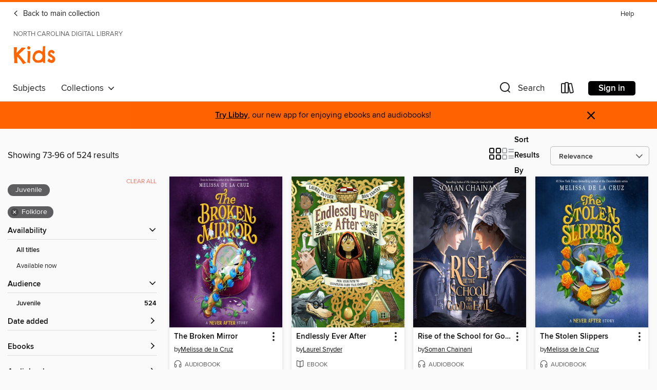

--- FILE ---
content_type: text/html; charset=utf-8
request_url: https://ncdigital.overdrive.com/ncdigital-forsyth/kids/search?page=4&sortBy=relevance&maturityLevel=juvenile&subject=105
body_size: 52454
content:
<!DOCTYPE html>
<html lang="en" dir="ltr" class="no-js">
    <head>
        
    
        
    

    <meta name="twitter:title" property="og:title" content="North Carolina Digital Library"/>
    <meta name="twitter:description" property="og:description" content="See search results in the North Carolina Digital Library digital collection."/>
    <meta name="twitter:image" property="og:image" content="https://thunder.cdn.overdrive.com/logo-resized/1075?1656431084"/>
    <meta property="og:url" content="/ncdigital-forsyth/kids/search?page=4&amp;sortBy=relevance&amp;maturityLevel=juvenile&amp;subject=105"/>
    <meta name="twitter:card" content="summary" />
    <meta property="og:site_name" content="North Carolina Digital Library" />
    <meta name="twitter:site" content="@OverDriveLibs" />
    <meta property="og:locale" content="en" />
    <meta name="description" content="See search results in the North Carolina Digital Library digital collection." />

        <meta http-equiv="X-UA-Compatible" content="IE=edge,chrome=1">
<meta name="viewport" content="width=device-width, initial-scale=1.0 user-scalable=1">





    
        
            
        
        
            
        

        <title>Kids - Folklore - North Carolina Digital Library - OverDrive</title>
    


<link rel='shortcut icon' type='image/x-icon' href='https://lightning.od-cdn.com/static/img/favicon.bb86d660d3929b5c0c65389d6a8e8aba.ico' />


    
        <meta name="twitter:title" property="og:title" content="North Carolina Digital Library"/>
        <meta name="twitter:description" property="og:description" content="Browse, borrow, and enjoy titles from the North Carolina Digital Library digital collection."/>
        <meta name="twitter:image" property="og:image" content="https://thunder.cdn.overdrive.com/logo-resized/1075?1656431084"/>
        <meta property="og:url" content="/ncdigital-forsyth/kids/search?page=4&amp;sortBy=relevance&amp;maturityLevel=juvenile&amp;subject=105"/>
        <meta name="twitter:card" content="summary" />
        <meta property="og:site_name" content="North Carolina Digital Library" />
        <meta name="twitter:site" content="@OverDriveLibs" />
        <meta property="og:locale" content="en" />
        
    



        <link rel="stylesheet" type="text/css" href="https://lightning.od-cdn.com/static/vendor.bundle.min.5eabf64aeb625aca9acda7ccc8bb0256.css" onerror="cdnError(this)" />
        <link rel="stylesheet" type="text/css" href="https://lightning.od-cdn.com/static/app.bundle.min.0daacbc20b85e970d37a37fe3fc3b92b.css" onerror="cdnError(this)" />
        <link rel='shortcut icon' type='image/x-icon' href='https://lightning.od-cdn.com/static/img/favicon.bb86d660d3929b5c0c65389d6a8e8aba.ico' />

        
    <link rel="stylesheet" type="text/css" href="https://lightning.od-cdn.com/static/faceted-media.min.4cf2f9699e20c37ba2839a67bcf88d4d.css" />


        

<link rel="stylesheet" type="text/css" href="/assets/v3/css/45b2cd3100fbdebbdb6e3d5fa7e06ec7/colors.css?primary=%238ec448&primaryR=142&primaryG=196&primaryB=72&primaryFontColor=%23000&secondary=%23fe6400&secondaryR=254&secondaryG=100&secondaryB=0&secondaryFontColor=%23000&bannerIsSecondaryColor=false&defaultColor=%23222">

        <script>
    window.OverDrive = window.OverDrive || {};
    window.OverDrive.colors = {};
    window.OverDrive.colors.primary = "#8ec448";
    window.OverDrive.colors.secondary = "#fe6400";
    window.OverDrive.tenant = 95;
    window.OverDrive.libraryName = "North Carolina Digital Library";
    window.OverDrive.advantageKey = "ncdigital-forsyth";
    window.OverDrive.libraryKey = "ncdigital-forsyth";
    window.OverDrive.accountIds = [-1,86];
    window.OverDrive.parentAccountKey = "ncdigital";
    window.OverDrive.allFeatures = "";
    window.OverDrive.libraryConfigurations = {"autocomplete":{"enabled":true},"content-holds":{"enabled":true},"getACard":{"enabled":false},"backToMainCollectionLink":{"enabled":true},"promoteLibby":{"enabled":true},"switchToLibby":{"enabled":true},"disableOdAppAccess":{"enabled":true},"bannerIsSecondaryColor":{"enabled":false},"lexileScores":{"enabled":true},"atosLevels":{"enabled":true},"gradeLevels":{"enabled":true},"interestLevels":{"enabled":true},"readingHistory":{"enabled":true},"reciprocalLending":{"enabled":true},"OzoneAuthentication":{"enabled":true},"Notifications":{"enabled":true},"kindleFooter":{"enabled":true},"kindleNav":{"enabled":true},"kindleLoanFormatLimit":{"enabled":true},"kindleSearchOffer":{"enabled":true},"kindleLoanOffer":{"enabled":true},"sampleOnlyMode":{},"luckyDayMenuLink":{"enabled":true},"disableWishlist":{"enabled":false},"simplifiedNavigationBar":{"enabled":false},"geo-idc":{"enabled":false},"libby-footer-promo":{"enabled":false}};
    window.OverDrive.mediaItems = {"192539":{"reserveId":"b2e8a3eb-b29d-43cd-ad47-5c6343bf8734","subjects":[{"id":"24","name":"Fantasy"},{"id":"43","name":"Juvenile Fiction"},{"id":"44","name":"Juvenile Literature"},{"id":"105","name":"Folklore"}],"bisacCodes":["JUV001000","JUV012030","JUV037000"],"bisac":[{"code":"JUV001000","description":"Juvenile Fiction / Action & Adventure / General"},{"code":"JUV012030","description":"Juvenile Fiction / Fairy Tales & Folklore / General"},{"code":"JUV037000","description":"JUVENILE FICTION / Fantasy / General"}],"levels":[{"value":"5.4","id":"atos","name":"ATOS"},{"value":"830","id":"lexile","name":"Lexile Score"},{"value":"4-8(MG)","id":"interest-level","name":"Interest Level"},{"low":"400","high":"500","value":"4-5","id":"reading-level","name":"Reading Level"}],"creators":[{"id":198227,"name":"Cornelia Funke","role":"Author","sortName":"Funke, Cornelia"},{"id":71347,"name":"Allan Corduner","role":"Narrator","sortName":"Corduner, Allan"}],"languages":[{"id":"en","name":"English"}],"imprint":{"id":"9876","name":"Listening Library"},"isBundledChild":false,"ratings":{"maturityLevel":{"id":"juvenile","name":"Juvenile"},"naughtyScore":{"id":"Juvenile","name":"Juvenile"}},"constraints":{"isDisneyEulaRequired":false},"reviewCounts":{"premium":2,"publisherSupplier":0},"isAvailable":true,"isPreReleaseTitle":false,"estimatedReleaseDate":"2008-10-14T04:00:00Z","sample":{"href":"https://samples.overdrive.com/?crid=B2E8A3EB-B29D-43CD-AD47-5C6343BF8734&.epub-sample.overdrive.com"},"publisher":{"id":"1686","name":"Books on Tape"},"series":"Inkworld","description":"Caught between the covers of a cursed story&#8230; <br>Ever since the extraordinary events of Inkspell, when the enchanted book <i>Inkheart</i> drew Meggie and her father, Mo, into its chapters, life in the Inkworld has been more tragic than...","availableCopies":1,"ownedCopies":2,"luckyDayAvailableCopies":0,"luckyDayOwnedCopies":0,"holdsCount":0,"holdsRatio":0,"estimatedWaitDays":7,"isFastlane":false,"availabilityType":"normal","isRecommendableToLibrary":true,"isOwned":true,"isHoldable":true,"isAdvantageFiltered":false,"visitorEligible":false,"juvenileEligible":false,"youngAdultEligible":false,"contentAccessLevels":0,"classifications":{},"type":{"id":"audiobook","name":"Audiobook"},"covers":{"cover150Wide":{"href":"https://img3.od-cdn.com/ImageType-150/1191-1/B2E/8A3/EB/{B2E8A3EB-B29D-43CD-AD47-5C6343BF8734}Img150.jpg","height":200,"width":150,"primaryColor":{"hex":"#F8F6DD","rgb":{"red":248,"green":246,"blue":221}},"isPlaceholderImage":false},"cover300Wide":{"href":"https://img2.od-cdn.com/ImageType-400/1191-1/B2E/8A3/EB/{B2E8A3EB-B29D-43CD-AD47-5C6343BF8734}Img400.jpg","height":400,"width":300,"primaryColor":{"hex":"#F7F6E1","rgb":{"red":247,"green":246,"blue":225}},"isPlaceholderImage":false},"cover510Wide":{"href":"https://img2.od-cdn.com/ImageType-100/1191-1/{B2E8A3EB-B29D-43CD-AD47-5C6343BF8734}Img100.jpg","height":680,"width":510,"primaryColor":{"hex":"#F7F6E1","rgb":{"red":247,"green":246,"blue":225}},"isPlaceholderImage":false}},"id":"192539","firstCreatorName":"Cornelia Funke","firstCreatorId":198227,"firstCreatorSortName":"Funke, Cornelia","title":"Inkdeath","sortTitle":"Inkdeath","starRating":4.2,"starRatingCount":1049,"edition":"Unabridged","publishDate":"2008-10-14T00:00:00Z","publishDateText":"10/14/2008","formats":[{"identifiers":[{"type":"ISBN","value":"9780739363010"},{"type":"8","value":"penguinrandomhouse_audio#9780739363010"},{"type":"LibraryISBN","value":"9780739363034"}],"rights":[],"fileSize":569250157,"onSaleDateUtc":"2008-10-14T04:00:00+00:00","duration":"19:45:56","hasAudioSynchronizedText":false,"isBundleParent":false,"isbn":"9780739363034","bundledContent":[],"sample":{"href":"https://samples.overdrive.com/?crid=B2E8A3EB-B29D-43CD-AD47-5C6343BF8734&.epub-sample.overdrive.com"},"fulfillmentType":"bifocal","id":"audiobook-overdrive","name":"OverDrive Listen audiobook"},{"identifiers":[{"type":"ISBN","value":"9780739363010"},{"type":"8","value":"penguinrandomhouse_audio#9780739363010"},{"type":"LibraryISBN","value":"9780739363034"}],"rights":[],"fileSize":569328808,"onSaleDateUtc":"2008-10-14T04:00:00+00:00","partCount":16,"duration":"19:53:57","hasAudioSynchronizedText":false,"isBundleParent":false,"isbn":"9780739363034","bundledContent":[],"sample":{"href":"https://excerpts.cdn.overdrive.com/FormatType-425/1191-1/192539-Inkdeath.mp3"},"fulfillmentType":"odm","id":"audiobook-mp3","name":"MP3 audiobook"}],"publisherAccount":{"id":"2792","name":"Books on Tape"},"detailedSeries":{"seriesId":534868,"seriesName":"Inkworld","readingOrder":"3","rank":29}},"356369":{"reserveId":"194ec5a4-37f2-433e-9787-4c998e6e3d89","subjects":[{"id":"43","name":"Juvenile Fiction"},{"id":"44","name":"Juvenile Literature"},{"id":"57","name":"Mystery"},{"id":"105","name":"Folklore"}],"bisacCodes":["JUV012030","JUV028000","JUV045000"],"bisac":[{"code":"JUV012030","description":"Juvenile Fiction / Fairy Tales & Folklore / General"},{"code":"JUV028000","description":"Juvenile Fiction / Mysteries & Detective Stories"},{"code":"JUV045000","description":"Juvenile Fiction / Readers / Chapter Books"}],"levels":[{"value":"3.5","id":"atos","name":"ATOS"},{"value":"510","id":"lexile","name":"Lexile Score"},{"value":"K-3(LG)","id":"interest-level","name":"Interest Level"},{"low":"200","high":"200","value":"2","id":"reading-level","name":"Reading Level"}],"creators":[{"id":4196,"name":"Ron Roy","role":"Author","sortName":"Roy, Ron"},{"id":387787,"name":"John Steven Gurney","role":"Illustrator","sortName":"Gurney, John"}],"languages":[{"id":"en","name":"English"}],"imprint":{"id":"801","name":"Random House Books for Young Readers"},"isBundledChild":false,"ratings":{"maturityLevel":{"id":"juvenile","name":"Juvenile"},"naughtyScore":{"id":"Juvenile","name":"Juvenile"}},"constraints":{"isDisneyEulaRequired":false},"reviewCounts":{"premium":0,"publisherSupplier":0},"isAvailable":true,"isPreReleaseTitle":false,"estimatedReleaseDate":"2010-07-27T04:00:00Z","sample":{"href":"https://samples.overdrive.com/?crid=194EC5A4-37F2-433E-9787-4C998E6E3D89&.epub-sample.overdrive.com"},"publisher":{"id":"1038","name":"Random House Children's Books"},"subtitle":"Sleepy Hollow Sleepover","series":"A to Z Mystery: Super Edition","description":"<b>Z was just the beginning! With A to Z Mysteries&#174; Super Editions, chapter book readers keep on collecting clues and solving mysteries with Dink, Josh, and Ruth Rose. Now with over 8 million copies in print, this classic kid-favorite series...","availableCopies":1,"ownedCopies":1,"luckyDayAvailableCopies":0,"luckyDayOwnedCopies":0,"holdsCount":0,"holdsRatio":0,"estimatedWaitDays":14,"isFastlane":false,"availabilityType":"normal","isRecommendableToLibrary":true,"isOwned":true,"isHoldable":true,"isAdvantageFiltered":false,"visitorEligible":false,"juvenileEligible":false,"youngAdultEligible":false,"contentAccessLevels":0,"classifications":{},"type":{"id":"ebook","name":"eBook"},"covers":{"cover150Wide":{"href":"https://img3.od-cdn.com/ImageType-150/0111-1/194/EC5/A4/{194EC5A4-37F2-433E-9787-4C998E6E3D89}Img150.jpg","height":200,"width":150,"primaryColor":{"hex":"#6879AF","rgb":{"red":104,"green":121,"blue":175}},"isPlaceholderImage":false},"cover300Wide":{"href":"https://img1.od-cdn.com/ImageType-400/0111-1/194/EC5/A4/{194EC5A4-37F2-433E-9787-4C998E6E3D89}Img400.jpg","height":400,"width":300,"primaryColor":{"hex":"#8A92C3","rgb":{"red":138,"green":146,"blue":195}},"isPlaceholderImage":false},"cover510Wide":{"href":"https://img2.od-cdn.com/ImageType-100/0111-1/{194EC5A4-37F2-433E-9787-4C998E6E3D89}Img100.jpg","height":680,"width":510,"primaryColor":{"hex":"#828CBF","rgb":{"red":130,"green":140,"blue":191}},"isPlaceholderImage":false}},"id":"356369","firstCreatorName":"Ron Roy","firstCreatorId":4196,"firstCreatorSortName":"Roy, Ron","title":"Sleepy Hollow Sleepover","sortTitle":"Sleepy Hollow Sleepover Sleepy Hollow Sleepover","starRating":4.3,"starRatingCount":311,"publishDate":"2010-07-27T00:00:00Z","publishDateText":"07/27/2010","formats":[{"identifiers":[{"type":"PublisherCatalogNumber","value":"200683"},{"type":"ASIN","value":"B0036S4DJW"}],"rights":[],"onSaleDateUtc":"2010-07-27T04:00:00+00:00","hasAudioSynchronizedText":false,"isBundleParent":false,"bundledContent":[],"fulfillmentType":"kindle","id":"ebook-kindle","name":"Kindle Book"},{"identifiers":[{"type":"ISBN","value":"9780375898297"},{"type":"PublisherCatalogNumber","value":"200683"}],"rights":[],"onSaleDateUtc":"2010-07-27T04:00:00+00:00","hasAudioSynchronizedText":false,"isBundleParent":false,"isbn":"9780375898297","bundledContent":[],"sample":{"href":"https://samples.overdrive.com/?crid=194EC5A4-37F2-433E-9787-4C998E6E3D89&.epub-sample.overdrive.com"},"fulfillmentType":"bifocal","id":"ebook-overdrive","name":"OverDrive Read"},{"identifiers":[{"type":"ISBN","value":"9780375898297"},{"type":"PublisherCatalogNumber","value":"200683"}],"rights":[],"fileSize":7721135,"onSaleDateUtc":"2010-07-27T04:00:00+00:00","hasAudioSynchronizedText":false,"isBundleParent":false,"isbn":"9780375898297","bundledContent":[],"sample":{"href":"https://excerpts.cdn.overdrive.com/FormatType-410/0111-1/194/EC5/A4/SleepyHollowSleepoverAtoZMysteriesSup9780375898297.epub"},"fulfillmentType":"epub","accessibilityStatements":{"waysOfReading":["ModifiableDisplay","SomeNonVisualReadingSupport"],"conformance":["NoInfoForStandards"],"navigation":["TableOfContents"],"richContent":[],"hazards":[],"legalConsiderations":[],"additionalInformation":["NonColorMeansOfConveyingInformation"],"summaryStatement":"Accessibility metadata derived programmatically based on file type."},"id":"ebook-epub-adobe","name":"EPUB eBook"},{"identifiers":[{"type":"PublisherCatalogNumber","value":"200683"},{"type":"KoboBookID","value":"e1d1ffc7-4c8a-4ce6-ab40-8a1b1caf60a4"}],"rights":[],"onSaleDateUtc":"2010-07-27T04:00:00+00:00","hasAudioSynchronizedText":false,"isBundleParent":false,"bundledContent":[],"fulfillmentType":"kobo","id":"ebook-kobo","name":"Kobo eBook"}],"publisherAccount":{"id":"221","name":"Random House, Inc."},"detailedSeries":{"seriesId":1477350,"seriesName":"A to Z Mystery: Super Edition","readingOrder":"4","rank":8}},"546101":{"reserveId":"de17dcb8-92cc-4ef7-922d-8c6a99310254","subjects":[{"id":"24","name":"Fantasy"},{"id":"43","name":"Juvenile Fiction"},{"id":"44","name":"Juvenile Literature"},{"id":"105","name":"Folklore"}],"bisacCodes":["JUV002270","JUV012040"],"bisac":[{"code":"JUV002270","description":"JUVENILE FICTION / Fantasy / Dragons, Unicorns & Mythical Creatures"},{"code":"JUV012040","description":"Juvenile Fiction / Fairy Tales & Folklore / Adaptations"}],"levels":[{"value":"5.8","id":"atos","name":"ATOS"},{"value":"870","id":"lexile","name":"Lexile Score"},{"value":"4-8(MG)","id":"interest-level","name":"Interest Level"},{"low":"400","high":"500","value":"4-5","id":"reading-level","name":"Reading Level"}],"creators":[{"id":547246,"name":"Jessica Day George","role":"Author","sortName":"Day George, Jessica"}],"languages":[{"id":"en","name":"English"}],"imprint":{"id":"7193","name":"Bloomsbury USA Childrens"},"isBundledChild":false,"ratings":{"maturityLevel":{"id":"juvenile","name":"Juvenile"},"naughtyScore":{"id":"Juvenile","name":"Juvenile"}},"constraints":{"isDisneyEulaRequired":false},"reviewCounts":{"premium":0,"publisherSupplier":1},"isAvailable":false,"isPreReleaseTitle":false,"estimatedReleaseDate":"2011-02-01T05:00:00Z","sample":{"href":"https://samples.overdrive.com/?crid=DE17DCB8-92CC-4EF7-922D-8C6A99310254&.epub-sample.overdrive.com"},"publisher":{"id":"11273","name":"Bloomsbury Publishing"},"series":"Dragon Slippers","description":"<b>The second book in <i>New York Times </i>bestselling author Jessica Day George's charming, light-hearted fantasy series.</b><br/>With the Dragon Wars over, Creel finds herself bored with life as a seamstress. Then word comes that a bordering...","availableCopies":0,"ownedCopies":1,"luckyDayAvailableCopies":0,"luckyDayOwnedCopies":0,"holdsCount":0,"holdsRatio":0,"estimatedWaitDays":14,"isFastlane":false,"availabilityType":"normal","isRecommendableToLibrary":true,"isOwned":true,"isHoldable":true,"isAdvantageFiltered":false,"visitorEligible":false,"juvenileEligible":false,"youngAdultEligible":false,"contentAccessLevels":0,"classifications":{},"type":{"id":"ebook","name":"eBook"},"covers":{"cover150Wide":{"href":"https://img1.od-cdn.com/ImageType-150/2183-1/{DE17DCB8-92CC-4EF7-922D-8C6A99310254}IMG150.JPG","height":200,"width":150,"primaryColor":{"hex":"#6BCBF3","rgb":{"red":107,"green":203,"blue":243}},"isPlaceholderImage":false},"cover300Wide":{"href":"https://img2.od-cdn.com/ImageType-400/2183-1/{DE17DCB8-92CC-4EF7-922D-8C6A99310254}IMG400.JPG","height":400,"width":300,"primaryColor":{"hex":"#5DC9E6","rgb":{"red":93,"green":201,"blue":230}},"isPlaceholderImage":false},"cover510Wide":{"href":"https://img2.od-cdn.com/ImageType-100/2183-1/{DE17DCB8-92CC-4EF7-922D-8C6A99310254}IMG100.JPG","height":680,"width":510,"primaryColor":{"hex":"#5BC7E4","rgb":{"red":91,"green":199,"blue":228}},"isPlaceholderImage":false}},"id":"546101","firstCreatorName":"Jessica Day George","firstCreatorId":547246,"firstCreatorSortName":"Day George, Jessica","title":"Dragon Flight","sortTitle":"Dragon Flight","starRating":4.6,"starRatingCount":798,"publishDate":"2011-02-01T00:00:00Z","publishDateText":"02/01/2011","formats":[{"identifiers":[{"type":"ASIN","value":"B004NNUZ3M"}],"rights":[],"onSaleDateUtc":"2011-02-01T05:00:00+00:00","hasAudioSynchronizedText":false,"isBundleParent":false,"bundledContent":[],"fulfillmentType":"kindle","id":"ebook-kindle","name":"Kindle Book"},{"identifiers":[{"type":"ISBN","value":"9781599907635"}],"rights":[],"onSaleDateUtc":"2011-02-01T05:00:00+00:00","hasAudioSynchronizedText":false,"isBundleParent":false,"isbn":"9781599907635","bundledContent":[],"sample":{"href":"https://samples.overdrive.com/?crid=DE17DCB8-92CC-4EF7-922D-8C6A99310254&.epub-sample.overdrive.com"},"fulfillmentType":"bifocal","id":"ebook-overdrive","name":"OverDrive Read"},{"identifiers":[{"type":"ISBN","value":"9781599907635"}],"rights":[],"fileSize":3031910,"onSaleDateUtc":"2011-02-01T05:00:00+00:00","hasAudioSynchronizedText":false,"isBundleParent":false,"isbn":"9781599907635","bundledContent":[],"fulfillmentType":"epub","id":"ebook-epub-adobe","name":"EPUB eBook"},{"identifiers":[{"type":"KoboBookID","value":"1fa5f859-3942-44c9-b43d-1a35b4442e69"}],"rights":[],"onSaleDateUtc":"2011-02-01T05:00:00+00:00","hasAudioSynchronizedText":false,"isBundleParent":false,"bundledContent":[],"fulfillmentType":"kobo","id":"ebook-kobo","name":"Kobo eBook"}],"publisherAccount":{"id":"5696","name":"Bloomsbury US Trade"},"detailedSeries":{"seriesId":517508,"seriesName":"Dragon Slippers","readingOrder":"2","rank":4}},"870416":{"reserveId":"f0c52e43-d9b2-4ea1-a52a-c2d4f126f998","subjects":[{"id":"43","name":"Juvenile Fiction"},{"id":"58","name":"Mythology"},{"id":"105","name":"Folklore"},{"id":"123","name":"Humor (Fiction)"}],"bisacCodes":["JUV012040","JUV019000","JUV022000"],"bisac":[{"code":"JUV012040","description":"Juvenile Fiction / Fairy Tales & Folklore / Adaptations"},{"code":"JUV019000","description":"Juvenile Fiction / Humorous Stories"},{"code":"JUV022000","description":"Juvenile Fiction / Legends, Myths, Fables / General"}],"levels":[{"value":"5","id":"atos","name":"ATOS"},{"value":"750","id":"lexile","name":"Lexile Score"},{"value":"4-8(MG)","id":"interest-level","name":"Interest Level"},{"low":"300","high":"400","value":"3-4","id":"reading-level","name":"Reading Level"}],"creators":[{"id":77655,"name":"Christopher Healy","role":"Author","sortName":"Healy, Christopher"},{"id":646636,"name":"Bronson Pinchot","role":"Narrator","sortName":"Pinchot, Bronson"}],"languages":[{"id":"en","name":"English"}],"imprint":{"id":"6578","name":"Walden Pond Press"},"isBundledChild":false,"ratings":{"maturityLevel":{"id":"juvenile","name":"Juvenile"},"naughtyScore":{"id":"Juvenile","name":"Juvenile"}},"constraints":{"isDisneyEulaRequired":false},"reviewCounts":{"premium":6,"publisherSupplier":0},"isAvailable":false,"isPreReleaseTitle":false,"estimatedReleaseDate":"2012-05-01T04:00:00Z","sample":{"href":"https://samples.overdrive.com/?crid=F0C52E43-D9B2-4EA1-A52A-C2D4F126F998&.epub-sample.overdrive.com"},"publisher":{"id":"582","name":"HarperCollins"},"series":"The Hero's Guide","description":"<p>Prince Liam. Prince Frederic. Prince Duncan. Prince Gustav. You've never heard of them, have you? These are the princes who saved Sleeping Beauty, Cinderella, Snow White, and Rapunzel, respectively, and yet, thanks to those lousy bards who...","availableCopies":0,"ownedCopies":1,"luckyDayAvailableCopies":0,"luckyDayOwnedCopies":0,"holdsCount":1,"isFastlane":true,"availabilityType":"normal","isRecommendableToLibrary":true,"isOwned":true,"isHoldable":true,"isAdvantageFiltered":false,"visitorEligible":false,"juvenileEligible":false,"youngAdultEligible":false,"contentAccessLevels":0,"classifications":{},"type":{"id":"audiobook","name":"Audiobook"},"covers":{"cover150Wide":{"href":"https://img2.od-cdn.com/ImageType-150/0293-1/F0C/52E/43/{F0C52E43-D9B2-4EA1-A52A-C2D4F126F998}Img150.jpg","height":200,"width":150,"primaryColor":{"hex":"#902723","rgb":{"red":144,"green":39,"blue":35}},"isPlaceholderImage":false},"cover300Wide":{"href":"https://img1.od-cdn.com/ImageType-400/0293-1/F0C/52E/43/{F0C52E43-D9B2-4EA1-A52A-C2D4F126F998}Img400.jpg","height":400,"width":300,"primaryColor":{"hex":"#983B33","rgb":{"red":152,"green":59,"blue":51}},"isPlaceholderImage":false},"cover510Wide":{"href":"https://img1.od-cdn.com/ImageType-100/0293-1/{F0C52E43-D9B2-4EA1-A52A-C2D4F126F998}Img100.jpg","height":680,"width":510,"primaryColor":{"hex":"#A9403A","rgb":{"red":169,"green":64,"blue":58}},"isPlaceholderImage":false}},"id":"870416","firstCreatorName":"Christopher Healy","firstCreatorId":77655,"firstCreatorSortName":"Healy, Christopher","title":"The Hero's Guide to Saving Your Kingdom","sortTitle":"Heros Guide to Saving Your Kingdom","starRating":4.3,"starRatingCount":672,"edition":"Unabridged","publishDate":"2012-05-01T00:00:00Z","publishDateText":"05/01/2012","formats":[{"identifiers":[{"type":"ISBN","value":"9780062222275"}],"rights":[],"fileSize":261332529,"onSaleDateUtc":"2012-05-01T04:00:00+00:00","duration":"09:04:26","hasAudioSynchronizedText":false,"isBundleParent":false,"isbn":"9780062222275","bundledContent":[],"sample":{"href":"https://samples.overdrive.com/?crid=F0C52E43-D9B2-4EA1-A52A-C2D4F126F998&.epub-sample.overdrive.com"},"fulfillmentType":"bifocal","id":"audiobook-overdrive","name":"OverDrive Listen audiobook"},{"identifiers":[{"type":"ISBN","value":"9780062222275"}],"rights":[],"fileSize":261804594,"onSaleDateUtc":"2012-05-01T04:00:00+00:00","partCount":8,"duration":"09:04:21","hasAudioSynchronizedText":false,"isBundleParent":false,"isbn":"9780062222275","bundledContent":[],"sample":{"href":"https://excerpts.cdn.overdrive.com/FormatType-425/0293-1/870416-TheHerosGuideToSavingYourKingdom.mp3"},"fulfillmentType":"odm","id":"audiobook-mp3","name":"MP3 audiobook"}],"publisherAccount":{"id":"436","name":"HarperCollins Publishers Inc."},"detailedSeries":{"seriesId":605959,"seriesName":"The Hero's Guide","readingOrder":"1","rank":3}},"1331714":{"reserveId":"58da1e2e-262f-42db-bc6a-82b778577a85","subjects":[{"id":"43","name":"Juvenile Fiction"},{"id":"44","name":"Juvenile Literature"},{"id":"105","name":"Folklore"}],"bisacCodes":["JUV012030","JUV040000"],"bisac":[{"code":"JUV012030","description":"Juvenile Fiction / Fairy Tales & Folklore / General"},{"code":"JUV040000","description":"Juvenile Fiction / Toys, Dolls & Puppets"}],"levels":[{"value":"4.9","id":"atos","name":"ATOS"},{"value":"4-8(MG)","id":"interest-level","name":"Interest Level"},{"low":"300","high":"300","value":"3","id":"reading-level","name":"Reading Level"}],"creators":[{"id":207204,"name":"Shannon Hale","role":"Author","sortName":"Hale, Shannon"}],"languages":[{"id":"en","name":"English"}],"isBundledChild":false,"ratings":{"maturityLevel":{"id":"juvenile","name":"Juvenile"},"naughtyScore":{"id":"Juvenile","name":"Juvenile"}},"constraints":{"isDisneyEulaRequired":false},"reviewCounts":{"premium":4,"publisherSupplier":1},"isAvailable":true,"isPreReleaseTitle":false,"estimatedReleaseDate":"2013-10-08T04:00:00Z","sample":{"href":"https://samples.overdrive.com/ever-after-high-58da1e?.epub-sample.overdrive.com"},"publisher":{"id":"2209","name":"Little, Brown Books for Young Readers"},"series":"Ever After High","description":"<p>At Ever After High, an enchanting boarding school, the children of fairytale legends prepare themselves to fulfill their destinies as the next generation of Snow Whites, Prince Charmings and Evil Queens...whether they want to or not. Each year...","availableCopies":1,"ownedCopies":2,"luckyDayAvailableCopies":0,"luckyDayOwnedCopies":0,"holdsCount":0,"holdsRatio":0,"estimatedWaitDays":14,"isFastlane":true,"availabilityType":"normal","isRecommendableToLibrary":true,"isOwned":true,"isHoldable":true,"isAdvantageFiltered":false,"visitorEligible":false,"juvenileEligible":false,"youngAdultEligible":false,"contentAccessLevels":0,"classifications":{},"type":{"id":"ebook","name":"eBook"},"covers":{"cover150Wide":{"href":"https://img1.od-cdn.com/ImageType-150/0017-1/58D/A1E/2E/{58DA1E2E-262F-42DB-BC6A-82B778577A85}Img150.jpg","height":200,"width":150,"primaryColor":{"hex":"#D09F38","rgb":{"red":208,"green":159,"blue":56}},"isPlaceholderImage":false},"cover300Wide":{"href":"https://img1.od-cdn.com/ImageType-400/0017-1/58D/A1E/2E/{58DA1E2E-262F-42DB-BC6A-82B778577A85}Img400.jpg","height":400,"width":300,"primaryColor":{"hex":"#C69D33","rgb":{"red":198,"green":157,"blue":51}},"isPlaceholderImage":false},"cover510Wide":{"href":"https://img3.od-cdn.com/ImageType-100/0017-1/{58DA1E2E-262F-42DB-BC6A-82B778577A85}Img100.jpg","height":680,"width":510,"primaryColor":{"hex":"#CB9F32","rgb":{"red":203,"green":159,"blue":50}},"isPlaceholderImage":false}},"id":"1331714","firstCreatorName":"Shannon Hale","firstCreatorId":207204,"firstCreatorSortName":"Hale, Shannon","title":"The Storybook of Legends","sortTitle":"Storybook of Legends","starRating":4.4,"starRatingCount":1322,"publishDate":"2013-10-08T00:00:00Z","publishDateText":"10/08/2013","formats":[{"identifiers":[{"type":"ISBN","value":"9780316401234"}],"rights":[],"onSaleDateUtc":"2013-10-08T04:00:00+00:00","hasAudioSynchronizedText":false,"isBundleParent":false,"isbn":"9780316401234","bundledContent":[],"sample":{"href":"https://samples.overdrive.com/ever-after-high-58da1e?.epub-sample.overdrive.com"},"fulfillmentType":"bifocal","id":"ebook-overdrive","name":"OverDrive Read"},{"identifiers":[{"type":"ISBN","value":"9780316401234"}],"rights":[],"fileSize":4119478,"onSaleDateUtc":"2013-10-08T04:00:00+00:00","hasAudioSynchronizedText":false,"isBundleParent":false,"isbn":"9780316401234","bundledContent":[],"fulfillmentType":"epub","id":"ebook-epub-adobe","name":"EPUB eBook"}],"publisherAccount":{"id":"17","name":"Hachette Digital, Inc."},"detailedSeries":{"seriesId":905704,"seriesName":"Ever After High","readingOrder":"1","rank":11}},"1575919":{"reserveId":"fb52a1a7-d142-42b4-8f18-8cc6ec393928","subjects":[{"id":"24","name":"Fantasy"},{"id":"43","name":"Juvenile Fiction"},{"id":"44","name":"Juvenile Literature"},{"id":"105","name":"Folklore"}],"bisacCodes":["JUV000000","JUV012030","JUV037000"],"bisac":[{"code":"JUV000000","description":"Juvenile Fiction / General"},{"code":"JUV012030","description":"Juvenile Fiction / Fairy Tales & Folklore / General"},{"code":"JUV037000","description":"JUVENILE FICTION / Fantasy / General"}],"levels":[{"value":"680","id":"lexile","name":"Lexile Score"},{"low":"300","high":"300","value":"3","id":"reading-level","name":"Reading Level"}],"creators":[{"id":179911,"name":"Natalie Lloyd","role":"Author","sortName":"Lloyd, Natalie"},{"id":65750,"name":"Cassandra Morris","role":"Narrator","sortName":"Morris, Cassandra"}],"languages":[{"id":"en","name":"English"}],"imprint":{"id":"151670","name":"Scholastic Audio Books"},"isBundledChild":false,"ratings":{"maturityLevel":{"id":"juvenile","name":"Juvenile"},"naughtyScore":{"id":"Juvenile","name":"Juvenile"}},"constraints":{"isDisneyEulaRequired":false},"reviewCounts":{"premium":3,"publisherSupplier":0},"awards":[{"id":26,"description":"Notable Children's Books","source":"Association for Library Service to Children"},{"id":71,"description":"Odyssey Award Honor","source":"American Library Association"},{"id":75,"description":"Audie Award Nominee","source":"Audio Publishers Association"}],"isAvailable":true,"isPreReleaseTitle":false,"estimatedReleaseDate":"2017-08-01T04:00:00Z","sample":{"href":"https://samples.overdrive.com/?crid=FB52A1A7-D142-42B4-8F18-8CC6EC393928&.epub-sample.overdrive.com"},"publisher":{"id":"294318","name":"Scholastic Inc."},"description":"Natalie Lloyd's SPINDIDDLY debut novel, now in paperback!<P></P>A <I>Snicker of Magic</I> joins the Scholastic Gold line, which features award-winning and beloved novels. Includes exclusive bonus content!Midnight Gulch used to be a magical place,...","availableCopies":3,"ownedCopies":6,"luckyDayAvailableCopies":0,"luckyDayOwnedCopies":0,"holdsCount":0,"holdsRatio":0,"estimatedWaitDays":14,"isFastlane":true,"availabilityType":"normal","isRecommendableToLibrary":true,"isOwned":true,"isHoldable":true,"isAdvantageFiltered":false,"visitorEligible":false,"juvenileEligible":false,"youngAdultEligible":false,"contentAccessLevels":0,"classifications":{},"type":{"id":"audiobook","name":"Audiobook"},"covers":{"cover150Wide":{"href":"https://img1.od-cdn.com/ImageType-150/1837-1/FB5/2A1/A7/{FB52A1A7-D142-42B4-8F18-8CC6EC393928}Img150.jpg","height":200,"width":150,"primaryColor":{"hex":"#0A4968","rgb":{"red":10,"green":73,"blue":104}},"isPlaceholderImage":false},"cover300Wide":{"href":"https://img2.od-cdn.com/ImageType-400/1837-1/FB5/2A1/A7/{FB52A1A7-D142-42B4-8F18-8CC6EC393928}Img400.jpg","height":400,"width":300,"primaryColor":{"hex":"#0E4967","rgb":{"red":14,"green":73,"blue":103}},"isPlaceholderImage":false},"cover510Wide":{"href":"https://img1.od-cdn.com/ImageType-100/1837-1/{FB52A1A7-D142-42B4-8F18-8CC6EC393928}Img100.jpg","height":680,"width":510,"primaryColor":{"hex":"#0F476A","rgb":{"red":15,"green":71,"blue":106}},"isPlaceholderImage":false}},"id":"1575919","firstCreatorName":"Natalie Lloyd","firstCreatorId":179911,"firstCreatorSortName":"Lloyd, Natalie","title":"A Snicker of Magic (Scholastic Gold)","sortTitle":"Snicker of Magic (Scholastic Gold)","starRating":4.1,"starRatingCount":1191,"edition":"Unabridged","publishDate":"2017-08-01T00:00:00Z","publishDateText":"08/01/2017","formats":[{"identifiers":[{"type":"ISBN","value":"9780545706803"},{"type":"8","value":"scholastic_audio#9780545706803"},{"type":"LibraryISBN","value":"9781338261592"}],"rights":[],"fileSize":236629051,"onSaleDateUtc":"2017-08-01T04:00:00+00:00","duration":"08:12:58","hasAudioSynchronizedText":false,"isBundleParent":false,"isbn":"9781338261592","bundledContent":[],"sample":{"href":"https://samples.overdrive.com/?crid=FB52A1A7-D142-42B4-8F18-8CC6EC393928&.epub-sample.overdrive.com"},"fulfillmentType":"bifocal","id":"audiobook-overdrive","name":"OverDrive Listen audiobook"},{"identifiers":[{"type":"ISBN","value":"9780545706803"},{"type":"8","value":"scholastic_audio#9780545706803"},{"type":"LibraryISBN","value":"9781338261592"}],"rights":[],"fileSize":236662846,"onSaleDateUtc":"2017-08-01T04:00:00+00:00","partCount":8,"duration":"08:12:55","hasAudioSynchronizedText":false,"isBundleParent":false,"isbn":"9781338261592","bundledContent":[],"sample":{"href":"https://excerpts.cdn.overdrive.com/FormatType-425/1837-1/1575919-ASnickerOfMagic.mp3"},"fulfillmentType":"odm","id":"audiobook-mp3","name":"MP3 audiobook"}],"publisherAccount":{"id":"4835","name":"Scholastic Inc. Audiobooks"}},"2122201":{"reserveId":"060fa5e7-0017-486e-8a59-8cb73b93fd0b","subjects":[{"id":"24","name":"Fantasy"},{"id":"43","name":"Juvenile Fiction"},{"id":"57","name":"Mystery"},{"id":"105","name":"Folklore"}],"bisacCodes":["JUV012040","JUV028000","JUV037000"],"bisac":[{"code":"JUV012040","description":"Juvenile Fiction / Fairy Tales & Folklore / Adaptations"},{"code":"JUV028000","description":"Juvenile Fiction / Mysteries & Detective Stories"},{"code":"JUV037000","description":"JUVENILE FICTION / Fantasy / General"}],"levels":[{"value":"4.8","id":"atos","name":"ATOS"},{"value":"710","id":"lexile","name":"Lexile Score"},{"value":"4-8(MG)","id":"interest-level","name":"Interest Level"},{"low":"300","high":"300","value":"3","id":"reading-level","name":"Reading Level"}],"creators":[{"id":428972,"name":"Jen Calonita","role":"Author","sortName":"Calonita, Jen"},{"id":918549,"name":"Kristin Condon","role":"Narrator","sortName":"Condon, Kristin"}],"languages":[{"id":"en","name":"English"}],"isBundledChild":false,"ratings":{"maturityLevel":{"id":"juvenile","name":"Juvenile"},"naughtyScore":{"id":"Juvenile","name":"Juvenile"}},"constraints":{"isDisneyEulaRequired":false},"reviewCounts":{"premium":1,"publisherSupplier":0},"isAvailable":false,"isPreReleaseTitle":false,"estimatedReleaseDate":"2015-03-03T05:00:00Z","sample":{"href":"https://samples.overdrive.com/?crid=060FA5E7-0017-486E-8A59-8CB73B93FD0B&.epub-sample.overdrive.com"},"publisher":{"id":"83170","name":"Dreamscape Media"},"series":"Fairy Tale Reform School","description":"Gilly wouldn't call herself wicked, exactly...but when you have five little brothers and sisters and live in a run-down boot, you have to get creative to make ends meet. Gilly's a pretty good thief (if she does say so herself). Until she gets...","availableCopies":0,"ownedCopies":1,"luckyDayAvailableCopies":0,"luckyDayOwnedCopies":0,"holdsCount":0,"isFastlane":true,"availabilityType":"normal","isRecommendableToLibrary":true,"isOwned":true,"isHoldable":true,"isAdvantageFiltered":false,"visitorEligible":false,"juvenileEligible":false,"youngAdultEligible":false,"contentAccessLevels":0,"classifications":{},"type":{"id":"audiobook","name":"Audiobook"},"covers":{"cover150Wide":{"href":"https://img3.od-cdn.com/ImageType-150/2343-1/{060FA5E7-0017-486E-8A59-8CB73B93FD0B}IMG150.JPG","height":200,"width":150,"primaryColor":{"hex":"#00838D","rgb":{"red":0,"green":131,"blue":141}},"isPlaceholderImage":false},"cover300Wide":{"href":"https://img3.od-cdn.com/ImageType-400/2343-1/{060FA5E7-0017-486E-8A59-8CB73B93FD0B}IMG400.JPG","height":400,"width":300,"primaryColor":{"hex":"#00838D","rgb":{"red":0,"green":131,"blue":141}},"isPlaceholderImage":false},"cover510Wide":{"href":"https://img3.od-cdn.com/ImageType-100/2343-1/{060FA5E7-0017-486E-8A59-8CB73B93FD0B}IMG100.JPG","height":680,"width":510,"primaryColor":{"hex":"#00838D","rgb":{"red":0,"green":131,"blue":141}},"isPlaceholderImage":false}},"id":"2122201","firstCreatorName":"Jen Calonita","firstCreatorId":428972,"firstCreatorSortName":"Calonita, Jen","title":"Flunked","sortTitle":"Flunked","starRating":4.2,"starRatingCount":701,"edition":"Unabridged","publishDate":"2015-03-03T00:00:00Z","publishDateText":"03/03/2015","formats":[{"identifiers":[{"type":"ISBN","value":"9781666591644"},{"type":"8","value":"dreamscape_audio#9781633797109"}],"rights":[],"fileSize":152466910,"onSaleDateUtc":"2015-03-03T05:00:00+00:00","duration":"05:17:38","hasAudioSynchronizedText":false,"isBundleParent":false,"isbn":"9781666591644","bundledContent":[],"sample":{"href":"https://samples.overdrive.com/?crid=060FA5E7-0017-486E-8A59-8CB73B93FD0B&.epub-sample.overdrive.com"},"fulfillmentType":"bifocal","id":"audiobook-overdrive","name":"OverDrive Listen audiobook"},{"identifiers":[{"type":"ISBN","value":"9781666591644"},{"type":"8","value":"dreamscape_audio#9781633797109"}],"rights":[],"fileSize":152488028,"onSaleDateUtc":"2015-03-03T05:00:00+00:00","partCount":5,"duration":"05:17:37","hasAudioSynchronizedText":false,"isBundleParent":false,"isbn":"9781666591644","bundledContent":[],"sample":{"href":"https://excerpts.cdn.overdrive.com/FormatType-425/2343-1/2122201-Flunked.mp3"},"fulfillmentType":"odm","id":"audiobook-mp3","name":"MP3 audiobook"}],"publisherAccount":{"id":"6115","name":"Dreamscape Media, LLC"},"detailedSeries":{"seriesId":622277,"seriesName":"Fairy Tale Reform School","readingOrder":"1","rank":2}},"2523146":{"reserveId":"6c7dfced-0fe9-434d-81e0-78bcfb3050f7","subjects":[{"id":"24","name":"Fantasy"},{"id":"43","name":"Juvenile Fiction"},{"id":"44","name":"Juvenile Literature"},{"id":"105","name":"Folklore"}],"bisacCodes":["JUV012020","JUV013070","JUV037000"],"bisac":[{"code":"JUV012020","description":"JUVENILE FICTION / Fairy Tales & Folklore / Country & Cultural"},{"code":"JUV013070","description":"Juvenile Fiction / Family / Siblings"},{"code":"JUV037000","description":"JUVENILE FICTION / Fantasy / General"}],"levels":[],"creators":[{"id":649526,"name":"Chris Colfer","role":"Author","sortName":"Colfer, Chris"},{"id":649526,"name":"Chris Colfer","role":"Narrator","sortName":"Colfer, Chris"}],"languages":[{"id":"en","name":"English"}],"imprint":{"id":"9112","name":"Little, Brown Young Readers"},"isBundledChild":false,"ratings":{"maturityLevel":{"id":"juvenile","name":"Juvenile"},"naughtyScore":{"id":"Juvenile","name":"Juvenile"}},"constraints":{"isDisneyEulaRequired":false},"reviewCounts":{"premium":0,"publisherSupplier":0},"isAvailable":false,"isPreReleaseTitle":false,"estimatedReleaseDate":"2015-11-24T05:00:00Z","sample":{"href":"https://samples.overdrive.com/?crid=6c7dfced-0fe9-434d-81e0-78bcfb3050f7&.epub-sample.overdrive.com"},"publisher":{"id":"34375","name":"Hachette Audio"},"subtitle":"The Mother Goose Diaries / Queen Red Riding Hood's Guide to Royalty","series":"Adventures from the Land of Stories","description":"<B>Featuring Mother Goose and Queen Red Riding Hood, fan favorite characters in the #1 <I>New York Times</I> bestselling series The Land of Stories, this boxed set is a must-have for new and old fans alike. </B><br> From <I>New York Times</I>...","availableCopies":0,"ownedCopies":1,"luckyDayAvailableCopies":0,"luckyDayOwnedCopies":0,"holdsCount":2,"isFastlane":true,"availabilityType":"normal","isRecommendableToLibrary":true,"isOwned":true,"isHoldable":true,"isAdvantageFiltered":false,"visitorEligible":false,"juvenileEligible":false,"youngAdultEligible":false,"contentAccessLevels":0,"classifications":{},"type":{"id":"audiobook","name":"Audiobook"},"covers":{"cover150Wide":{"href":"https://img3.od-cdn.com/ImageType-150/0887-1/6C7/DFC/ED/{6C7DFCED-0FE9-434D-81E0-78BCFB3050F7}Img150.jpg","height":200,"width":150,"primaryColor":{"hex":"#AA191E","rgb":{"red":170,"green":25,"blue":30}},"isPlaceholderImage":false},"cover300Wide":{"href":"https://img3.od-cdn.com/ImageType-400/0887-1/6C7/DFC/ED/{6C7DFCED-0FE9-434D-81E0-78BCFB3050F7}Img400.jpg","height":400,"width":300,"primaryColor":{"hex":"#A91A1E","rgb":{"red":169,"green":26,"blue":30}},"isPlaceholderImage":false},"cover510Wide":{"href":"https://img1.od-cdn.com/ImageType-100/0887-1/{6C7DFCED-0FE9-434D-81E0-78BCFB3050F7}Img100.jpg","height":680,"width":510,"primaryColor":{"hex":"#A5191C","rgb":{"red":165,"green":25,"blue":28}},"isPlaceholderImage":false}},"id":"2523146","firstCreatorName":"Chris Colfer","firstCreatorId":649526,"firstCreatorSortName":"Colfer, Chris","title":"Adventures from the Land of Stories Boxed Set","sortTitle":"Adventures from the Land of Stories Boxed Set The Mother Goose Diaries  Queen Red Riding Hoods Guide to Royalty","starRating":4.3,"starRatingCount":478,"edition":"Unabridged","publishDate":"2015-11-24T00:00:00Z","publishDateText":"11/24/2015","formats":[{"identifiers":[{"type":"ISBN","value":"9781478960065"}],"rights":[],"fileSize":81789595,"onSaleDateUtc":"2015-11-24T05:00:00+00:00","duration":"02:50:23","hasAudioSynchronizedText":false,"isBundleParent":false,"isbn":"9781478960065","bundledContent":[],"sample":{"href":"https://samples.overdrive.com/?crid=6c7dfced-0fe9-434d-81e0-78bcfb3050f7&.epub-sample.overdrive.com"},"fulfillmentType":"bifocal","id":"audiobook-overdrive","name":"OverDrive Listen audiobook"},{"identifiers":[{"type":"ISBN","value":"9781478960065"}],"rights":[],"fileSize":81934678,"onSaleDateUtc":"2015-11-24T05:00:00+00:00","partCount":3,"duration":"02:50:22","hasAudioSynchronizedText":false,"isBundleParent":false,"isbn":"9781478960065","bundledContent":[],"sample":{"href":"https://excerpts.cdn.overdrive.com/FormatType-425/0887-1/2523146-AdventuresFromTheLandOfStories.mp3"},"fulfillmentType":"odm","id":"audiobook-mp3","name":"MP3 audiobook"}],"publisherAccount":{"id":"16380","name":"Hachette Audio"},"detailedSeries":{"seriesId":1520497,"seriesName":"Adventures from the Land of Stories","readingOrder":"1-2","rank":7}},"2570118":{"reserveId":"283bfab4-1db4-46c9-908a-1cfb59ef1a74","subjects":[{"id":"43","name":"Juvenile Fiction"},{"id":"44","name":"Juvenile Literature"},{"id":"105","name":"Folklore"}],"bisacCodes":["JUV001000","JUV012040","JUV045000"],"bisac":[{"code":"JUV001000","description":"Juvenile Fiction / Action & Adventure / General"},{"code":"JUV012040","description":"Juvenile Fiction / Fairy Tales & Folklore / Adaptations"},{"code":"JUV045000","description":"Juvenile Fiction / Readers / Chapter Books"}],"levels":[{"value":"4.8","id":"atos","name":"ATOS"},{"value":"740","id":"lexile","name":"Lexile Score"},{"value":"4-8(MG)","id":"interest-level","name":"Interest Level"},{"low":"300","high":"400","value":"3-4","id":"reading-level","name":"Reading Level"}],"creators":[{"id":428972,"name":"Jen Calonita","role":"Author","sortName":"Calonita, Jen"},{"id":918549,"name":"Kristin Condon","role":"Narrator","sortName":"Condon, Kristin"}],"languages":[{"id":"en","name":"English"}],"isBundledChild":false,"ratings":{"maturityLevel":{"id":"juvenile","name":"Juvenile"},"naughtyScore":{"id":"Juvenile","name":"Juvenile"}},"constraints":{"isDisneyEulaRequired":false},"reviewCounts":{"premium":0,"publisherSupplier":0},"isAvailable":false,"isPreReleaseTitle":false,"estimatedReleaseDate":"2016-03-01T05:00:00Z","sample":{"href":"https://samples.overdrive.com/?crid=283bfab4-1db4-46c9-908a-1cfb59ef1a74&.epub-sample.overdrive.com"},"publisher":{"id":"83170","name":"Dreamscape Media"},"series":"Fairy Tale Reform School","description":"Gilly must face the most evil villain of all in the second installment of this twisted fairy tale series. Gilly's gone from zero to hero at Fairy Tale Reform School, but it's still not smooth sailing. Her new villainous professor is the infamous...","availableCopies":0,"ownedCopies":1,"luckyDayAvailableCopies":0,"luckyDayOwnedCopies":0,"holdsCount":2,"isFastlane":true,"availabilityType":"normal","isRecommendableToLibrary":true,"isOwned":true,"isHoldable":true,"isAdvantageFiltered":false,"visitorEligible":false,"juvenileEligible":false,"youngAdultEligible":false,"contentAccessLevels":0,"classifications":{},"type":{"id":"audiobook","name":"Audiobook"},"covers":{"cover150Wide":{"href":"https://img1.od-cdn.com/ImageType-150/2343-1/283/BFA/B4/{283BFAB4-1DB4-46C9-908A-1CFB59EF1A74}Img150.jpg","height":200,"width":150,"primaryColor":{"hex":"#6DBDC8","rgb":{"red":109,"green":189,"blue":200}},"isPlaceholderImage":false},"cover300Wide":{"href":"https://img1.od-cdn.com/ImageType-400/2343-1/283/BFA/B4/{283BFAB4-1DB4-46C9-908A-1CFB59EF1A74}Img400.jpg","height":400,"width":300,"primaryColor":{"hex":"#61BAC0","rgb":{"red":97,"green":186,"blue":192}},"isPlaceholderImage":false},"cover510Wide":{"href":"https://img1.od-cdn.com/ImageType-100/2343-1/{283BFAB4-1DB4-46C9-908A-1CFB59EF1A74}Img100.jpg","height":680,"width":510,"primaryColor":{"hex":"#5FBDC9","rgb":{"red":95,"green":189,"blue":201}},"isPlaceholderImage":false}},"id":"2570118","firstCreatorName":"Jen Calonita","firstCreatorId":428972,"firstCreatorSortName":"Calonita, Jen","title":"Charmed","sortTitle":"Charmed","starRating":4.2,"starRatingCount":429,"edition":"Unabridged","publishDate":"2016-03-01T00:00:00Z","publishDateText":"03/01/2016","formats":[{"identifiers":[{"type":"ISBN","value":"9781666587760"},{"type":"8","value":"dreamscape_audio#9781520002309"}],"rights":[],"fileSize":164156811,"onSaleDateUtc":"2016-03-01T05:00:00+00:00","duration":"05:41:59","hasAudioSynchronizedText":false,"isBundleParent":false,"isbn":"9781666587760","bundledContent":[],"sample":{"href":"https://samples.overdrive.com/?crid=283bfab4-1db4-46c9-908a-1cfb59ef1a74&.epub-sample.overdrive.com"},"fulfillmentType":"bifocal","id":"audiobook-overdrive","name":"OverDrive Listen audiobook"},{"identifiers":[{"type":"ISBN","value":"9781666587760"},{"type":"8","value":"dreamscape_audio#9781520002309"}],"rights":[],"fileSize":164176996,"onSaleDateUtc":"2016-03-01T05:00:00+00:00","partCount":5,"duration":"05:33:57","hasAudioSynchronizedText":false,"isBundleParent":false,"isbn":"9781666587760","bundledContent":[],"sample":{"href":"https://excerpts.cdn.overdrive.com/FormatType-425/2343-1/2570118-Charmed.mp3"},"fulfillmentType":"odm","id":"audiobook-mp3","name":"MP3 audiobook"}],"publisherAccount":{"id":"6115","name":"Dreamscape Media, LLC"},"detailedSeries":{"seriesId":622277,"seriesName":"Fairy Tale Reform School","readingOrder":"2","rank":6}},"2678702":{"reserveId":"5a1952a4-6071-42b1-a39f-9d0381373b5a","subjects":[{"id":"24","name":"Fantasy"},{"id":"43","name":"Juvenile Fiction"},{"id":"105","name":"Folklore"}],"bisacCodes":["JUV012000","JUV037000"],"bisac":[{"code":"JUV012000","description":"Juvenile Fiction / Fairy Tales & Folklore / Anthologies"},{"code":"JUV037000","description":"JUVENILE FICTION / Fantasy / General"}],"levels":[{"value":"830","id":"lexile","name":"Lexile Score"},{"low":"400","high":"500","value":"4-5","id":"reading-level","name":"Reading Level"}],"creators":[{"id":649526,"name":"Chris Colfer","role":"Author","sortName":"Colfer, Chris"},{"id":257636,"name":"Brandon Dorman","role":"Artist","sortName":"Dorman, Brandon"}],"languages":[{"id":"en","name":"English"}],"isBundledChild":false,"ratings":{"maturityLevel":{"id":"juvenile","name":"Juvenile"},"naughtyScore":{"id":"Juvenile","name":"Juvenile"}},"constraints":{"isDisneyEulaRequired":false},"reviewCounts":{"premium":2,"publisherSupplier":5},"isAvailable":true,"isPreReleaseTitle":false,"estimatedReleaseDate":"2016-10-18T04:00:00Z","sample":{"href":"https://samples.overdrive.com/?crid=5a1952a4-6071-42b1-a39f-9d0381373b5a&.epub-sample.overdrive.com"},"publisher":{"id":"2209","name":"Little, Brown Books for Young Readers"},"series":"Land of Stories","description":"<B>From #1 <I>New York Times </I>bestselling author Chris Colfer comes a gorgeous, full-color fairy-tale treasury.</B><br><I>Dear Reader, you hold in your hands a very special book that contains more than thirty-five classic fairy tales and...","availableCopies":1,"ownedCopies":1,"luckyDayAvailableCopies":0,"luckyDayOwnedCopies":0,"holdsCount":0,"isFastlane":true,"availabilityType":"normal","isRecommendableToLibrary":true,"isOwned":true,"isHoldable":true,"isAdvantageFiltered":false,"visitorEligible":false,"juvenileEligible":false,"youngAdultEligible":false,"contentAccessLevels":0,"classifications":{},"type":{"id":"ebook","name":"eBook"},"covers":{"cover150Wide":{"href":"https://img3.od-cdn.com/ImageType-150/0017-1/5A1/952/A4/{5A1952A4-6071-42B1-A39F-9D0381373B5A}Img150.jpg","height":200,"width":150,"primaryColor":{"hex":"#046424","rgb":{"red":4,"green":100,"blue":36}},"isPlaceholderImage":false},"cover300Wide":{"href":"https://img3.od-cdn.com/ImageType-400/0017-1/5A1/952/A4/{5A1952A4-6071-42B1-A39F-9D0381373B5A}Img400.jpg","height":400,"width":300,"primaryColor":{"hex":"#086225","rgb":{"red":8,"green":98,"blue":37}},"isPlaceholderImage":false},"cover510Wide":{"href":"https://img2.od-cdn.com/ImageType-100/0017-1/{5A1952A4-6071-42B1-A39F-9D0381373B5A}Img100.jpg","height":680,"width":510,"primaryColor":{"hex":"#086225","rgb":{"red":8,"green":98,"blue":37}},"isPlaceholderImage":false}},"id":"2678702","firstCreatorName":"Chris Colfer","firstCreatorId":649526,"firstCreatorSortName":"Colfer, Chris","title":"A Treasury of Classic Fairy Tales","sortTitle":"Treasury of Classic Fairy Tales","starRating":4.3,"starRatingCount":507,"publishDate":"2016-10-18T00:00:00Z","publishDateText":"10/18/2016","formats":[{"identifiers":[{"type":"ISBN","value":"9780316432894"},{"type":"ASIN","value":"B01EFL9ASW"}],"rights":[],"onSaleDateUtc":"2016-10-18T04:00:00+00:00","hasAudioSynchronizedText":false,"isBundleParent":false,"isbn":"9780316432894","bundledContent":[],"fulfillmentType":"kindle","id":"ebook-kindle","name":"Kindle Book"},{"identifiers":[{"type":"ISBN","value":"9780316432924"}],"rights":[],"fileSize":82942711,"onSaleDateUtc":"2016-10-18T04:00:00+00:00","hasAudioSynchronizedText":false,"isBundleParent":false,"isbn":"9780316432924","bundledContent":[],"sample":{"href":"https://samples.overdrive.com/?crid=5a1952a4-6071-42b1-a39f-9d0381373b5a&.epub-sample.overdrive.com"},"fulfillmentType":"bifocal","id":"ebook-overdrive","name":"OverDrive Read"},{"identifiers":[{"type":"ISBN","value":"9780316432924"}],"rights":[],"fileSize":82942720,"onSaleDateUtc":"2016-10-18T04:00:00+00:00","hasAudioSynchronizedText":false,"isBundleParent":false,"isbn":"9780316432924","bundledContent":[],"fulfillmentType":"epub","id":"ebook-epub-adobe","name":"EPUB eBook"},{"identifiers":[{"type":"KoboBookID","value":"632e689d-9cb6-3507-b8df-4b257b0e0295"}],"rights":[],"onSaleDateUtc":"2016-10-18T04:00:00+00:00","hasAudioSynchronizedText":false,"isBundleParent":false,"bundledContent":[],"fulfillmentType":"kobo","id":"ebook-kobo","name":"Kobo eBook"}],"publisherAccount":{"id":"17","name":"Hachette Digital, Inc."},"detailedSeries":{"seriesId":562202,"seriesName":"Land of Stories","rank":67}},"3301468":{"reserveId":"00d403be-5dbe-4ac0-8df7-865f9a890b7a","subjects":[{"id":"24","name":"Fantasy"},{"id":"43","name":"Juvenile Fiction"},{"id":"44","name":"Juvenile Literature"},{"id":"105","name":"Folklore"}],"bisacCodes":["JUV001000","JUV012030","JUV037000"],"bisac":[{"code":"JUV001000","description":"Juvenile Fiction / Action & Adventure / General"},{"code":"JUV012030","description":"Juvenile Fiction / Fairy Tales & Folklore / General"},{"code":"JUV037000","description":"JUVENILE FICTION / Fantasy / General"}],"levels":[{"value":"5","id":"atos","name":"ATOS"},{"value":"730","id":"lexile","name":"Lexile Score"},{"value":"4-8(MG)","id":"interest-level","name":"Interest Level"},{"low":"300","high":"400","value":"3-4","id":"reading-level","name":"Reading Level"}],"creators":[{"id":802169,"name":"MarcyKate Connolly","role":"Author","sortName":"Connolly, MarcyKate"}],"languages":[{"id":"en","name":"English"}],"imprint":{"id":"126779","name":"Sourcebooks Young Readers"},"isBundledChild":false,"ratings":{"maturityLevel":{"id":"juvenile","name":"Juvenile"},"naughtyScore":{"id":"Juvenile","name":"Juvenile"}},"constraints":{"isDisneyEulaRequired":false},"reviewCounts":{"premium":3,"publisherSupplier":6},"isAvailable":true,"isPreReleaseTitle":false,"estimatedReleaseDate":"2018-01-02T05:00:00Z","sample":{"href":"https://samples.overdrive.com/?crid=00d403be-5dbe-4ac0-8df7-865f9a890b7a&.epub-sample.overdrive.com"},"publisher":{"id":"83054","name":"Sourcebooks"},"series":"Shadow Weaver","description":"<p><strong>Fans of Coraline, Doll Bones and The Night Gardener will devour this award winning dark fantasy about twelve-year-old Emmeline who is desperate to save the only friend she has ... her own shadow. But what happens when her shadow starts...","availableCopies":1,"ownedCopies":1,"luckyDayAvailableCopies":0,"luckyDayOwnedCopies":0,"holdsCount":0,"isFastlane":true,"availabilityType":"normal","isRecommendableToLibrary":true,"isOwned":true,"isHoldable":true,"isAdvantageFiltered":false,"visitorEligible":false,"juvenileEligible":false,"youngAdultEligible":false,"contentAccessLevels":0,"classifications":{},"type":{"id":"ebook","name":"eBook"},"covers":{"cover150Wide":{"href":"https://img2.od-cdn.com/ImageType-150/0174-1/00D/403/BE/{00D403BE-5DBE-4AC0-8DF7-865F9A890B7A}Img150.jpg","height":200,"width":150,"primaryColor":{"hex":"#322D81","rgb":{"red":50,"green":45,"blue":129}},"isPlaceholderImage":false},"cover300Wide":{"href":"https://img3.od-cdn.com/ImageType-400/0174-1/00D/403/BE/{00D403BE-5DBE-4AC0-8DF7-865F9A890B7A}Img400.jpg","height":400,"width":300,"primaryColor":{"hex":"#302977","rgb":{"red":48,"green":41,"blue":119}},"isPlaceholderImage":false},"cover510Wide":{"href":"https://img3.od-cdn.com/ImageType-100/0174-1/{00D403BE-5DBE-4AC0-8DF7-865F9A890B7A}Img100.jpg","height":680,"width":510,"primaryColor":{"hex":"#363086","rgb":{"red":54,"green":48,"blue":134}},"isPlaceholderImage":false}},"id":"3301468","firstCreatorName":"MarcyKate Connolly","firstCreatorId":802169,"firstCreatorSortName":"Connolly, MarcyKate","title":"Shadow Weaver","sortTitle":"Shadow Weaver","starRating":4.5,"starRatingCount":228,"publishDate":"2018-01-02T00:00:00Z","publishDateText":"01/02/2018","formats":[{"identifiers":[{"type":"ASIN","value":"B072PZSCBF"}],"rights":[],"onSaleDateUtc":"2018-01-02T05:00:00+00:00","hasAudioSynchronizedText":false,"isBundleParent":false,"bundledContent":[],"fulfillmentType":"kindle","id":"ebook-kindle","name":"Kindle Book"},{"identifiers":[{"type":"ISBN","value":"9781492649960"}],"rights":[],"fileSize":1158744,"onSaleDateUtc":"2018-01-02T05:00:00+00:00","hasAudioSynchronizedText":false,"isBundleParent":false,"isbn":"9781492649960","bundledContent":[],"sample":{"href":"https://samples.overdrive.com/?crid=00d403be-5dbe-4ac0-8df7-865f9a890b7a&.epub-sample.overdrive.com"},"fulfillmentType":"bifocal","id":"ebook-overdrive","name":"OverDrive Read"},{"identifiers":[{"type":"ISBN","value":"9781492649960"}],"rights":[],"fileSize":3079680,"onSaleDateUtc":"2018-01-02T05:00:00+00:00","hasAudioSynchronizedText":false,"isBundleParent":false,"isbn":"9781492649960","bundledContent":[],"fulfillmentType":"epub","accessibilityStatements":{"waysOfReading":["ModifiableDisplay","SomeNonVisualReadingSupport","AlternativeText"],"conformance":["MinimumStandards"],"navigation":["TableOfContents"],"richContent":[],"hazards":[],"legalConsiderations":[],"additionalInformation":["PageBreaks","HighContrastText"],"epubVersion":"1.0","wcagVersion":"2.0","wcagLevel":"A"},"id":"ebook-epub-adobe","name":"EPUB eBook"},{"identifiers":[{"type":"KoboBookID","value":"7976d6f0-c087-3378-8e4a-50fa992191ef"}],"rights":[],"onSaleDateUtc":"2018-01-02T05:00:00+00:00","hasAudioSynchronizedText":false,"isBundleParent":false,"bundledContent":[],"fulfillmentType":"kobo","id":"ebook-kobo","name":"Kobo eBook"}],"publisherAccount":{"id":"261","name":"Sourcebooks"},"detailedSeries":{"seriesId":1018420,"seriesName":"Shadow Weaver","readingOrder":"1","rank":1}},"3625799":{"reserveId":"410187a9-7949-4ba8-a53e-6982411283cb","subjects":[{"id":"43","name":"Juvenile Fiction"},{"id":"105","name":"Folklore"}],"bisacCodes":["JUV000000"],"bisac":[{"code":"JUV000000","description":"Juvenile Fiction / General"}],"levels":[],"creators":[{"id":536243,"name":"Hans Christian Andersen","role":"Author","sortName":"Andersen, Hans Christian"},{"id":867209,"name":"Katherine Rushing","role":"Author","sortName":"Rushing, Katherine"}],"languages":[{"id":"es","name":"Spanish; Castilian"}],"imprint":{"id":"111730","name":"Flowerpot Press"},"isBundledChild":false,"ratings":{"maturityLevel":{"id":"juvenile","name":"Juvenile"},"naughtyScore":{"id":"Juvenile","name":"Juvenile"}},"constraints":{"isDisneyEulaRequired":false},"reviewCounts":{"premium":0,"publisherSupplier":0},"isAvailable":true,"isPreReleaseTitle":false,"estimatedReleaseDate":"2017-11-02T04:00:00Z","sample":{"href":"https://samples.overdrive.com/?crid=410187A9-7949-4BA8-A53E-6982411283CB&.epub-sample.overdrive.com"},"publisher":{"id":"165888","name":"Triangle Interactive, LLC"},"series":"5 Minute Storytime","description":"<p>Siéntese con un niño a leer un Cuento De 5 Minutos de Flowerpot Press antes de dormir, a la hora de la colación o en un descanso, y fomente un amor duradero por la lectura. Ser igual a todos los demás no es tan bueno como parece. Lee esta...","availableCopies":1,"ownedCopies":1,"luckyDayAvailableCopies":0,"luckyDayOwnedCopies":0,"holdsCount":0,"isFastlane":true,"availabilityType":"normal","isRecommendableToLibrary":true,"isOwned":true,"isHoldable":true,"isAdvantageFiltered":false,"visitorEligible":false,"juvenileEligible":false,"youngAdultEligible":false,"contentAccessLevels":0,"classifications":{},"type":{"id":"ebook","name":"eBook"},"covers":{"cover150Wide":{"href":"https://img1.od-cdn.com/ImageType-150/7965-1/410/187/A9/{410187A9-7949-4BA8-A53E-6982411283CB}Img150.jpg","height":200,"width":150,"primaryColor":{"hex":"#7A84B5","rgb":{"red":122,"green":132,"blue":181}},"isPlaceholderImage":false},"cover300Wide":{"href":"https://img3.od-cdn.com/ImageType-400/7965-1/410/187/A9/{410187A9-7949-4BA8-A53E-6982411283CB}Img400.jpg","height":400,"width":300,"primaryColor":{"hex":"#7D84B2","rgb":{"red":125,"green":132,"blue":178}},"isPlaceholderImage":false},"cover510Wide":{"href":"https://img3.od-cdn.com/ImageType-100/7965-1/{410187A9-7949-4BA8-A53E-6982411283CB}Img100.jpg","height":680,"width":510,"primaryColor":{"hex":"#7E86B5","rgb":{"red":126,"green":134,"blue":181}},"isPlaceholderImage":false}},"id":"3625799","firstCreatorName":"Hans Christian Andersen","firstCreatorId":536243,"firstCreatorSortName":"Andersen, Hans Christian","title":"El patito feo","sortTitle":"El patito feo","starRating":4,"starRatingCount":17,"publishDate":"2017-09-01T00:00:00Z","publishDateText":"09/01/2017","formats":[{"identifiers":[{"type":"ISBN","value":"9781684441099"}],"rights":[],"onSaleDateUtc":"2017-11-02T04:00:00+00:00","hasAudioSynchronizedText":true,"isBundleParent":false,"isbn":"9781684441099","bundledContent":[],"sample":{"href":"https://samples.overdrive.com/?crid=410187A9-7949-4BA8-A53E-6982411283CB&.epub-sample.overdrive.com"},"fulfillmentType":"bifocal","id":"ebook-overdrive","name":"OverDrive Read"}],"publisherAccount":{"id":"39192","name":"Triangle Interactive"},"detailedSeries":{"seriesId":1065404,"seriesName":"5 Minute Storytime","rank":7}},"3668878":{"reserveId":"dc5003bd-e50d-4418-8e27-06feabfbca77","subjects":[{"id":"24","name":"Fantasy"},{"id":"43","name":"Juvenile Fiction"},{"id":"86","name":"Suspense"},{"id":"105","name":"Folklore"}],"bisacCodes":["JUV012030","JUV017000","JUV069000"],"bisac":[{"code":"JUV012030","description":"Juvenile Fiction / Fairy Tales & Folklore / General"},{"code":"JUV017000","description":"Juvenile Fiction / Holidays & Celebrations / General "},{"code":"JUV069000","description":"Juvenile Fiction / Ghost Stories "}],"levels":[],"creators":[{"id":1238739,"name":"Alvin Schwartz","role":"Author","sortName":"Schwartz, Alvin"},{"id":551168,"name":"Stephen Gammell","role":"Illustrator","sortName":"Gammell, Stephen"}],"languages":[{"id":"en","name":"English"}],"isBundledChild":false,"ratings":{"maturityLevel":{"id":"juvenile","name":"Juvenile"},"naughtyScore":{"id":"Juvenile","name":"Juvenile"}},"constraints":{"isDisneyEulaRequired":false},"reviewCounts":{"premium":0,"publisherSupplier":0},"isAvailable":false,"isPreReleaseTitle":false,"estimatedReleaseDate":"2019-04-02T04:00:00Z","sample":{"href":"https://samples.overdrive.com/?crid=dc5003bd-e50d-4418-8e27-06feabfbca77&.epub-sample.overdrive.com"},"publisher":{"id":"582","name":"HarperCollins"},"series":"Scary Stories to Tell in the Dark","description":"<p><strong>The iconic anthology series of horror tales that's now a feature film!</strong></p><p><strong>The three Scary Stories books come together in this ebook collection to form a timeless collection of chillingly scary tales and...","availableCopies":0,"ownedCopies":0,"luckyDayAvailableCopies":0,"luckyDayOwnedCopies":0,"holdsCount":2,"isFastlane":false,"availabilityType":"normal","isRecommendableToLibrary":true,"isOwned":true,"isHoldable":true,"isAdvantageFiltered":false,"visitorEligible":false,"juvenileEligible":false,"youngAdultEligible":false,"contentAccessLevels":0,"classifications":{},"type":{"id":"ebook","name":"eBook"},"covers":{"cover150Wide":{"href":"https://img3.od-cdn.com/ImageType-150/0293-1/DC5/003/BD/{DC5003BD-E50D-4418-8E27-06FEABFBCA77}Img150.jpg","height":200,"width":150,"primaryColor":{"hex":"#FAF8F9","rgb":{"red":250,"green":248,"blue":249}},"isPlaceholderImage":false},"cover300Wide":{"href":"https://img2.od-cdn.com/ImageType-400/0293-1/DC5/003/BD/{DC5003BD-E50D-4418-8E27-06FEABFBCA77}Img400.jpg","height":400,"width":300,"primaryColor":{"hex":"#F8F6F7","rgb":{"red":248,"green":246,"blue":247}},"isPlaceholderImage":false},"cover510Wide":{"href":"https://img3.od-cdn.com/ImageType-100/0293-1/{DC5003BD-E50D-4418-8E27-06FEABFBCA77}Img100.jpg","height":680,"width":510,"primaryColor":{"hex":"#F9F8F6","rgb":{"red":249,"green":248,"blue":246}},"isPlaceholderImage":false}},"id":"3668878","firstCreatorName":"Alvin Schwartz","firstCreatorId":1238739,"firstCreatorSortName":"Schwartz, Alvin","title":"Scary Stories Complete Set","sortTitle":"Scary Stories Complete Set","starRating":4.2,"starRatingCount":187,"publishDate":"2019-04-02T00:00:00Z","publishDateText":"04/02/2019","formats":[{"identifiers":[{"type":"ASIN","value":"B077RSFRLK"}],"rights":[],"onSaleDateUtc":"2019-04-02T04:00:00+00:00","hasAudioSynchronizedText":false,"isBundleParent":false,"bundledContent":[],"fulfillmentType":"kindle","id":"ebook-kindle","name":"Kindle Book"},{"identifiers":[{"type":"ISBN","value":"9780062857521"}],"rights":[],"onSaleDateUtc":"2019-04-02T04:00:00+00:00","hasAudioSynchronizedText":false,"isBundleParent":false,"isbn":"9780062857521","bundledContent":[],"sample":{"href":"https://samples.overdrive.com/?crid=dc5003bd-e50d-4418-8e27-06feabfbca77&.epub-sample.overdrive.com"},"fulfillmentType":"bifocal","id":"ebook-overdrive","name":"OverDrive Read"},{"identifiers":[{"type":"ISBN","value":"9780062857521"}],"rights":[],"fileSize":56677981,"onSaleDateUtc":"2019-04-02T04:00:00+00:00","hasAudioSynchronizedText":false,"isBundleParent":false,"isbn":"9780062857521","bundledContent":[],"fulfillmentType":"epub","accessibilityStatements":{"waysOfReading":["NoInfoForModifiableDisplay","SomeNonVisualReadingSupport"],"conformance":["NoInfoForStandards"],"navigation":["TableOfContents"],"richContent":[],"hazards":[],"legalConsiderations":[],"additionalInformation":[],"publisherContact":"AccessibilityFeedback@harpercollins.com"},"id":"ebook-epub-adobe","name":"EPUB eBook"},{"identifiers":[{"type":"KoboBookID","value":"e04cf78b-4de4-3992-8095-619c4d7af529"}],"rights":[],"onSaleDateUtc":"2019-04-02T04:00:00+00:00","hasAudioSynchronizedText":false,"isBundleParent":false,"bundledContent":[],"fulfillmentType":"kobo","id":"ebook-kobo","name":"Kobo eBook"}],"publisherAccount":{"id":"436","name":"HarperCollins Publishers Inc."},"detailedSeries":{"seriesId":584147,"seriesName":"Scary Stories to Tell in the Dark","readingOrder":"1-3","rank":6}},"3690226":{"reserveId":"14258245-6298-4d49-b393-f39d15ff95a1","subjects":[{"id":"43","name":"Juvenile Fiction"},{"id":"44","name":"Juvenile Literature"},{"id":"105","name":"Folklore"}],"bisacCodes":["JUV001000","JUV012040","JUV039060"],"bisac":[{"code":"JUV001000","description":"Juvenile Fiction / Action & Adventure / General"},{"code":"JUV012040","description":"Juvenile Fiction / Fairy Tales & Folklore / Adaptations"},{"code":"JUV039060","description":"Juvenile Fiction / Social Themes / Friendship"}],"levels":[{"value":"4.4","id":"atos","name":"ATOS"},{"value":"650","id":"lexile","name":"Lexile Score"},{"value":"4-8(MG)","id":"interest-level","name":"Interest Level"},{"low":"200","high":"300","value":"2-3","id":"reading-level","name":"Reading Level"}],"creators":[{"id":428972,"name":"Jen Calonita","role":"Author","sortName":"Calonita, Jen"}],"languages":[{"id":"en","name":"English"}],"imprint":{"id":"126779","name":"Sourcebooks Young Readers"},"isBundledChild":false,"ratings":{"maturityLevel":{"id":"juvenile","name":"Juvenile"},"naughtyScore":{"id":"Juvenile","name":"Juvenile"}},"constraints":{"isDisneyEulaRequired":false},"reviewCounts":{"premium":2,"publisherSupplier":1},"isAvailable":false,"isPreReleaseTitle":false,"estimatedReleaseDate":"2018-03-06T05:00:00Z","sample":{"href":"https://samples.overdrive.com/?crid=14258245-6298-4d49-b393-f39d15ff95a1&.epub-sample.overdrive.com"},"publisher":{"id":"83054","name":"Sourcebooks"},"series":"Fairy Tale Reform School","description":"<p><strong>When your teachers are former villains and your sister joins the bad guys, school gets a whole lot more interesting... </strong></p><p>At Fairy Tale Reform School, adventures (and trouble) have a way of finding Gilly Cobbler. With...","availableCopies":0,"ownedCopies":1,"luckyDayAvailableCopies":0,"luckyDayOwnedCopies":0,"holdsCount":1,"isFastlane":true,"availabilityType":"normal","isRecommendableToLibrary":true,"isOwned":true,"isHoldable":true,"isAdvantageFiltered":false,"visitorEligible":false,"juvenileEligible":false,"youngAdultEligible":false,"contentAccessLevels":0,"classifications":{},"type":{"id":"ebook","name":"eBook"},"covers":{"cover150Wide":{"href":"https://img2.od-cdn.com/ImageType-150/0174-1/142/582/45/{14258245-6298-4D49-B393-F39D15FF95A1}Img150.jpg","height":200,"width":150,"primaryColor":{"hex":"#032912","rgb":{"red":3,"green":41,"blue":18}},"isPlaceholderImage":false},"cover300Wide":{"href":"https://img1.od-cdn.com/ImageType-400/0174-1/142/582/45/{14258245-6298-4D49-B393-F39D15FF95A1}Img400.jpg","height":400,"width":300,"primaryColor":{"hex":"#012809","rgb":{"red":1,"green":40,"blue":9}},"isPlaceholderImage":false},"cover510Wide":{"href":"https://img1.od-cdn.com/ImageType-100/0174-1/{14258245-6298-4D49-B393-F39D15FF95A1}Img100.jpg","height":680,"width":510,"primaryColor":{"hex":"#144A2A","rgb":{"red":20,"green":74,"blue":42}},"isPlaceholderImage":false}},"id":"3690226","firstCreatorName":"Jen Calonita","firstCreatorId":428972,"firstCreatorSortName":"Calonita, Jen","title":"Switched","sortTitle":"Switched","starRating":4.6,"starRatingCount":437,"publishDate":"2018-03-06T00:00:00Z","publishDateText":"03/06/2018","formats":[{"identifiers":[{"type":"ASIN","value":"B077Y89Z8K"}],"rights":[],"onSaleDateUtc":"2018-03-06T05:00:00+00:00","hasAudioSynchronizedText":false,"isBundleParent":false,"bundledContent":[],"fulfillmentType":"kindle","id":"ebook-kindle","name":"Kindle Book"},{"identifiers":[{"type":"ISBN","value":"9781492651659"}],"rights":[],"fileSize":1143837,"onSaleDateUtc":"2018-03-06T05:00:00+00:00","hasAudioSynchronizedText":false,"isBundleParent":false,"isbn":"9781492651659","bundledContent":[],"sample":{"href":"https://samples.overdrive.com/?crid=14258245-6298-4d49-b393-f39d15ff95a1&.epub-sample.overdrive.com"},"fulfillmentType":"bifocal","id":"ebook-overdrive","name":"OverDrive Read"},{"identifiers":[{"type":"ISBN","value":"9781492651659"}],"rights":[],"fileSize":1550073,"onSaleDateUtc":"2018-03-06T05:00:00+00:00","hasAudioSynchronizedText":false,"isBundleParent":false,"isbn":"9781492651659","bundledContent":[],"fulfillmentType":"epub","accessibilityStatements":{"waysOfReading":["NoInfoForModifiableDisplay","SomeNonVisualReadingSupport"],"conformance":["NoInfoForStandards"],"navigation":[],"richContent":[],"hazards":[],"legalConsiderations":[],"additionalInformation":[]},"id":"ebook-epub-adobe","name":"EPUB eBook"},{"identifiers":[{"type":"KoboBookID","value":"d97141e7-0d7e-38a2-8e32-418d81b6d8bb"}],"rights":[],"onSaleDateUtc":"2018-03-06T05:00:00+00:00","hasAudioSynchronizedText":false,"isBundleParent":false,"bundledContent":[],"fulfillmentType":"kobo","id":"ebook-kobo","name":"Kobo eBook"}],"publisherAccount":{"id":"261","name":"Sourcebooks"},"detailedSeries":{"seriesId":622277,"seriesName":"Fairy Tale Reform School","readingOrder":"4","rank":10}},"4346601":{"reserveId":"f693edca-fc87-448f-9e4d-c7cfaff0d581","subjects":[{"id":"43","name":"Juvenile Fiction"},{"id":"44","name":"Juvenile Literature"},{"id":"105","name":"Folklore"},{"id":"123","name":"Humor (Fiction)"}],"bisacCodes":["JUV012040"],"bisac":[{"code":"JUV012040","description":"Juvenile Fiction / Fairy Tales & Folklore / Adaptations"}],"levels":[{"value":"3.2","id":"atos","name":"ATOS"},{"value":"460","id":"lexile","name":"Lexile Score"},{"value":"4-8(MG)","id":"interest-level","name":"Interest Level"},{"low":"50","high":"200","value":"0-2","id":"reading-level","name":"Reading Level"}],"creators":[{"id":542189,"name":"Sarah Mlynowski","role":"Author","sortName":"Mlynowski, Sarah"}],"languages":[{"id":"en","name":"English"}],"imprint":{"id":"35488","name":"Scholastic Press"},"isBundledChild":false,"ratings":{"maturityLevel":{"id":"juvenile","name":"Juvenile"},"naughtyScore":{"id":"Juvenile","name":"Juvenile"}},"constraints":{"isDisneyEulaRequired":false},"reviewCounts":{"premium":1,"publisherSupplier":0},"isAvailable":false,"isPreReleaseTitle":false,"estimatedReleaseDate":"2018-10-30T04:00:00Z","sample":{"href":"https://samples.overdrive.com/?crid=f693edca-fc87-448f-9e4d-c7cfaff0d581&.epub-sample.overdrive.com"},"publisher":{"id":"66020","name":"Scholastic Inc."},"series":"Whatever After","description":"The enchanting <I>New York Times</I> and <I>USA Today</I> bestselling series continues with installment number twelve!<P></P><B>The <I>New York Times</I> bestselling series!</B>I really want the magic mirror in my basement to take me to my...","availableCopies":0,"ownedCopies":0,"luckyDayAvailableCopies":0,"luckyDayOwnedCopies":0,"holdsCount":2,"isFastlane":true,"availabilityType":"normal","isRecommendableToLibrary":true,"isOwned":true,"isHoldable":true,"isAdvantageFiltered":false,"visitorEligible":false,"juvenileEligible":false,"youngAdultEligible":false,"contentAccessLevels":0,"classifications":{},"type":{"id":"ebook","name":"eBook"},"covers":{"cover150Wide":{"href":"https://img1.od-cdn.com/ImageType-150/0305-1/{F693EDCA-FC87-448F-9E4D-C7CFAFF0D581}IMG150.JPG","height":200,"width":150,"primaryColor":{"hex":"#ED6F3D","rgb":{"red":237,"green":111,"blue":61}},"isPlaceholderImage":false},"cover300Wide":{"href":"https://img2.od-cdn.com/ImageType-400/0305-1/{F693EDCA-FC87-448F-9E4D-C7CFAFF0D581}IMG400.JPG","height":400,"width":300,"primaryColor":{"hex":"#EE703E","rgb":{"red":238,"green":112,"blue":62}},"isPlaceholderImage":false},"cover510Wide":{"href":"https://img2.od-cdn.com/ImageType-100/0305-1/{F693EDCA-FC87-448F-9E4D-C7CFAFF0D581}IMG100.JPG","height":680,"width":510,"primaryColor":{"hex":"#EE6E3D","rgb":{"red":238,"green":110,"blue":61}},"isPlaceholderImage":false}},"id":"4346601","firstCreatorName":"Sarah Mlynowski","firstCreatorId":542189,"firstCreatorSortName":"Mlynowski, Sarah","title":"Seeing Red","sortTitle":"Seeing Red","starRating":4.7,"starRatingCount":230,"publishDate":"2018-10-30T00:00:00Z","publishDateText":"10/30/2018","formats":[{"identifiers":[{"type":"ASIN","value":"B078TPCXSG"}],"rights":[],"onSaleDateUtc":"2018-10-30T04:00:00+00:00","hasAudioSynchronizedText":false,"isBundleParent":false,"bundledContent":[],"fulfillmentType":"kindle","id":"ebook-kindle","name":"Kindle Book"},{"identifiers":[{"type":"ISBN","value":"9781338162936"}],"rights":[],"onSaleDateUtc":"2018-10-30T04:00:00+00:00","hasAudioSynchronizedText":false,"isBundleParent":false,"isbn":"9781338162936","bundledContent":[],"sample":{"href":"https://samples.overdrive.com/?crid=f693edca-fc87-448f-9e4d-c7cfaff0d581&.epub-sample.overdrive.com"},"fulfillmentType":"bifocal","id":"ebook-overdrive","name":"OverDrive Read"},{"identifiers":[{"type":"ISBN","value":"9781338162936"}],"rights":[],"fileSize":19333733,"onSaleDateUtc":"2018-10-30T04:00:00+00:00","hasAudioSynchronizedText":false,"isBundleParent":false,"isbn":"9781338162936","bundledContent":[],"fulfillmentType":"epub","accessibilityStatements":{"waysOfReading":["NoInfoForModifiableDisplay","SomeNonVisualReadingSupport"],"conformance":["NoInfoForStandards"],"navigation":[],"richContent":[],"hazards":[],"legalConsiderations":[],"additionalInformation":[]},"id":"ebook-epub-adobe","name":"EPUB eBook"},{"identifiers":[{"type":"KoboBookID","value":"0230b2aa-7dbe-3d70-a7ae-a8ab504156e5"}],"rights":[],"onSaleDateUtc":"2018-10-30T04:00:00+00:00","hasAudioSynchronizedText":false,"isBundleParent":false,"bundledContent":[],"fulfillmentType":"kobo","id":"ebook-kobo","name":"Kobo eBook"}],"publisherAccount":{"id":"451","name":"Scholastic, Inc. (US)"},"detailedSeries":{"seriesId":529514,"seriesName":"Whatever After","readingOrder":"12","rank":47}},"4370195":{"reserveId":"f45aa59e-5d7d-4e09-8e33-87707f6a236d","subjects":[{"id":"43","name":"Juvenile Fiction"},{"id":"44","name":"Juvenile Literature"},{"id":"105","name":"Folklore"}],"bisacCodes":["JUV001000","JUV012040","JUV039060"],"bisac":[{"code":"JUV001000","description":"Juvenile Fiction / Action & Adventure / General"},{"code":"JUV012040","description":"Juvenile Fiction / Fairy Tales & Folklore / Adaptations"},{"code":"JUV039060","description":"Juvenile Fiction / Social Themes / Friendship"}],"levels":[{"value":"4.4","id":"atos","name":"ATOS"},{"value":"660","id":"lexile","name":"Lexile Score"},{"value":"4-8(MG)","id":"interest-level","name":"Interest Level"},{"low":"300","high":"300","value":"3","id":"reading-level","name":"Reading Level"}],"creators":[{"id":428972,"name":"Jen Calonita","role":"Author","sortName":"Calonita, Jen"}],"languages":[{"id":"en","name":"English"}],"imprint":{"id":"126779","name":"Sourcebooks Young Readers"},"isBundledChild":false,"ratings":{"maturityLevel":{"id":"juvenile","name":"Juvenile"},"naughtyScore":{"id":"Juvenile","name":"Juvenile"}},"constraints":{"isDisneyEulaRequired":false},"reviewCounts":{"premium":1,"publisherSupplier":0},"isAvailable":true,"isPreReleaseTitle":false,"estimatedReleaseDate":"2019-03-05T05:00:00Z","sample":{"href":"https://samples.overdrive.com/?crid=f45aa59e-5d7d-4e09-8e33-87707f6a236d&.epub-sample.overdrive.com"},"publisher":{"id":"83054","name":"Sourcebooks"},"series":"Fairy Tale Reform School","description":"<p><strong>The fifth installment in the beloved Fairy Tale Reform School series where the teachers are (former) villains</strong></p><p>Be careful what you wish for...</p><p>With big-time villains Rumpelstiltskin and Alva still on the loose and...","availableCopies":2,"ownedCopies":2,"luckyDayAvailableCopies":0,"luckyDayOwnedCopies":0,"holdsCount":0,"isFastlane":true,"availabilityType":"normal","isRecommendableToLibrary":true,"isOwned":true,"isHoldable":true,"isAdvantageFiltered":false,"visitorEligible":false,"juvenileEligible":false,"youngAdultEligible":false,"contentAccessLevels":0,"classifications":{},"type":{"id":"ebook","name":"eBook"},"covers":{"cover150Wide":{"href":"https://img1.od-cdn.com/ImageType-150/0174-1/F45/AA5/9E/{F45AA59E-5D7D-4E09-8E33-87707F6A236D}Img150.jpg","height":200,"width":150,"primaryColor":{"hex":"#23767E","rgb":{"red":35,"green":118,"blue":126}},"isPlaceholderImage":false},"cover300Wide":{"href":"https://img3.od-cdn.com/ImageType-400/0174-1/F45/AA5/9E/{F45AA59E-5D7D-4E09-8E33-87707F6A236D}Img400.jpg","height":400,"width":300,"primaryColor":{"hex":"#28787F","rgb":{"red":40,"green":120,"blue":127}},"isPlaceholderImage":false},"cover510Wide":{"href":"https://img2.od-cdn.com/ImageType-100/0174-1/{F45AA59E-5D7D-4E09-8E33-87707F6A236D}Img100.jpg","height":680,"width":510,"primaryColor":{"hex":"#227175","rgb":{"red":34,"green":113,"blue":117}},"isPlaceholderImage":false}},"id":"4370195","firstCreatorName":"Jen Calonita","firstCreatorId":428972,"firstCreatorSortName":"Calonita, Jen","title":"Wished","sortTitle":"Wished","starRating":4.6,"starRatingCount":310,"publishDate":"2019-03-05T00:00:00Z","publishDateText":"03/05/2019","formats":[{"identifiers":[{"type":"ASIN","value":"B07JN73W74"}],"rights":[],"onSaleDateUtc":"2019-03-05T05:00:00+00:00","hasAudioSynchronizedText":false,"isBundleParent":false,"bundledContent":[],"fulfillmentType":"kindle","id":"ebook-kindle","name":"Kindle Book"},{"identifiers":[{"type":"ISBN","value":"9781492651680"}],"rights":[],"onSaleDateUtc":"2019-03-05T05:00:00+00:00","hasAudioSynchronizedText":false,"isBundleParent":false,"isbn":"9781492651680","bundledContent":[],"sample":{"href":"https://samples.overdrive.com/?crid=f45aa59e-5d7d-4e09-8e33-87707f6a236d&.epub-sample.overdrive.com"},"fulfillmentType":"bifocal","id":"ebook-overdrive","name":"OverDrive Read"},{"identifiers":[{"type":"ISBN","value":"9781492651680"}],"rights":[],"fileSize":4227320,"onSaleDateUtc":"2019-03-05T05:00:00+00:00","hasAudioSynchronizedText":false,"isBundleParent":false,"isbn":"9781492651680","bundledContent":[],"fulfillmentType":"epub","accessibilityStatements":{"waysOfReading":["NoInfoForModifiableDisplay","SomeNonVisualReadingSupport"],"conformance":["NoInfoForStandards"],"navigation":[],"richContent":[],"hazards":[],"legalConsiderations":[],"additionalInformation":[]},"id":"ebook-epub-adobe","name":"EPUB eBook"},{"identifiers":[{"type":"KoboBookID","value":"fa9be6d2-9c7c-33eb-a98f-563aecb3f8a4"}],"rights":[],"onSaleDateUtc":"2019-03-05T05:00:00+00:00","hasAudioSynchronizedText":false,"isBundleParent":false,"bundledContent":[],"fulfillmentType":"kobo","id":"ebook-kobo","name":"Kobo eBook"}],"publisherAccount":{"id":"261","name":"Sourcebooks"},"detailedSeries":{"seriesId":622277,"seriesName":"Fairy Tale Reform School","readingOrder":"5","rank":13}},"4560060":{"reserveId":"3069a75a-b09b-4392-a8ab-dcf42d42b968","subjects":[{"id":"43","name":"Juvenile Fiction"},{"id":"105","name":"Folklore"},{"id":"112","name":"Picture Book Fiction"},{"id":"123","name":"Humor (Fiction)"}],"bisacCodes":["JUV002270","JUV012030","JUV019000"],"bisac":[{"code":"JUV002270","description":"JUVENILE FICTION / Fantasy / Dragons, Unicorns & Mythical Creatures"},{"code":"JUV012030","description":"Juvenile Fiction / Fairy Tales & Folklore / General"},{"code":"JUV019000","description":"Juvenile Fiction / Humorous Stories"}],"levels":[{"value":"520","id":"lexile","name":"Lexile Score"},{"low":"100","high":"300","value":"1-3","id":"reading-level","name":"Reading Level"}],"creators":[{"id":609830,"name":"Adam Rubin","role":"Author","sortName":"Rubin, Adam"},{"id":350887,"name":"Daniel Salmieri","role":"Contributor","sortName":"Salmieri, Daniel"},{"id":609830,"name":"Adam Rubin","role":"Narrator","sortName":"Rubin, Adam"}],"languages":[{"id":"en","name":"English"}],"imprint":{"id":"9876","name":"Listening Library"},"isBundledChild":false,"ratings":{"maturityLevel":{"id":"juvenile","name":"Juvenile"},"naughtyScore":{"id":"Juvenile","name":"Juvenile"}},"constraints":{"isDisneyEulaRequired":false},"reviewCounts":{"premium":4,"publisherSupplier":0},"isAvailable":false,"isPreReleaseTitle":false,"estimatedReleaseDate":"2019-05-14T04:00:00Z","sample":{"href":"https://samples.overdrive.com/?crid=3069a75a-b09b-4392-a8ab-dcf42d42b968&.epub-sample.overdrive.com"},"publisher":{"id":"1686","name":"Books on Tape"},"description":"<b>A #1 <i>New York Times</i> bestselling phenomenon, this deliciously funny read-aloud is an unforgettable tale of new friends and the perfect snack that will make you laugh until spicy salsa comes out of your nose.</b><br> Dragons love tacos....","availableCopies":0,"ownedCopies":1,"luckyDayAvailableCopies":0,"luckyDayOwnedCopies":0,"holdsCount":0,"holdsRatio":0,"estimatedWaitDays":14,"isFastlane":false,"availabilityType":"normal","isRecommendableToLibrary":true,"isOwned":true,"isHoldable":true,"isAdvantageFiltered":false,"visitorEligible":false,"juvenileEligible":false,"youngAdultEligible":false,"contentAccessLevels":0,"classifications":{},"type":{"id":"audiobook","name":"Audiobook"},"covers":{"cover150Wide":{"href":"https://img2.od-cdn.com/ImageType-150/1191-1/306/9A7/5A/{3069A75A-B09B-4392-A8AB-DCF42D42B968}Img150.jpg","height":200,"width":150,"primaryColor":{"hex":"#F5F1F0","rgb":{"red":245,"green":241,"blue":240}},"isPlaceholderImage":false},"cover300Wide":{"href":"https://img1.od-cdn.com/ImageType-400/1191-1/306/9A7/5A/{3069A75A-B09B-4392-A8AB-DCF42D42B968}Img400.jpg","height":400,"width":300,"primaryColor":{"hex":"#F1EDEA","rgb":{"red":241,"green":237,"blue":234}},"isPlaceholderImage":false},"cover510Wide":{"href":"https://img2.od-cdn.com/ImageType-100/1191-1/{3069A75A-B09B-4392-A8AB-DCF42D42B968}Img100.jpg","height":680,"width":510,"primaryColor":{"hex":"#F7F9F6","rgb":{"red":247,"green":249,"blue":246}},"isPlaceholderImage":false}},"id":"4560060","firstCreatorName":"Adam Rubin","firstCreatorId":609830,"firstCreatorSortName":"Rubin, Adam","title":"Dragons Love Tacos","sortTitle":"Dragons Love Tacos","starRating":4.5,"starRatingCount":60,"edition":"Unabridged","publishDate":"2019-05-14T00:00:00Z","publishDateText":"05/14/2019","formats":[{"identifiers":[{"type":"ISBN","value":"9780593153604"},{"type":"8","value":"penguinrandomhouse_audio#9780593153604"},{"type":"LibraryISBN","value":"9780593153611"}],"rights":[],"fileSize":3071582,"onSaleDateUtc":"2019-05-14T04:00:00+00:00","duration":"00:06:23","hasAudioSynchronizedText":false,"isBundleParent":false,"isbn":"9780593153611","bundledContent":[],"sample":{"href":"https://samples.overdrive.com/?crid=3069a75a-b09b-4392-a8ab-dcf42d42b968&.epub-sample.overdrive.com"},"fulfillmentType":"bifocal","id":"audiobook-overdrive","name":"OverDrive Listen audiobook"},{"identifiers":[{"type":"ISBN","value":"9780593153604"},{"type":"8","value":"penguinrandomhouse_audio#9780593153604"},{"type":"LibraryISBN","value":"9780593153611"}],"rights":[],"fileSize":3074606,"onSaleDateUtc":"2019-05-14T04:00:00+00:00","partCount":1,"duration":"00:06:24","hasAudioSynchronizedText":false,"isBundleParent":false,"isbn":"9780593153611","bundledContent":[],"sample":{"href":"https://excerpts.cdn.overdrive.com/FormatType-425/1191-1/4560060-DragonsLoveTacos.mp3"},"fulfillmentType":"odm","id":"audiobook-mp3","name":"MP3 audiobook"}],"publisherAccount":{"id":"2792","name":"Books on Tape"}},"5167024":{"reserveId":"cdaf7799-240f-4c5a-a6a0-fc4a4d485211","subjects":[{"id":"43","name":"Juvenile Fiction"},{"id":"44","name":"Juvenile Literature"},{"id":"105","name":"Folklore"}],"bisacCodes":["JUV001000","JUV012040","JUV039060"],"bisac":[{"code":"JUV001000","description":"Juvenile Fiction / Action & Adventure / General"},{"code":"JUV012040","description":"Juvenile Fiction / Fairy Tales & Folklore / Adaptations"},{"code":"JUV039060","description":"Juvenile Fiction / Social Themes / Friendship"}],"levels":[{"value":"4.2","id":"atos","name":"ATOS"},{"value":"620","id":"lexile","name":"Lexile Score"},{"value":"4-8(MG)","id":"interest-level","name":"Interest Level"},{"low":"200","high":"300","value":"2-3","id":"reading-level","name":"Reading Level"}],"creators":[{"id":428972,"name":"Jen Calonita","role":"Author","sortName":"Calonita, Jen"}],"languages":[{"id":"en","name":"English"}],"imprint":{"id":"126779","name":"Sourcebooks Young Readers"},"isBundledChild":false,"ratings":{"maturityLevel":{"id":"juvenile","name":"Juvenile"},"naughtyScore":{"id":"Juvenile","name":"Juvenile"}},"constraints":{"isDisneyEulaRequired":false},"reviewCounts":{"premium":1,"publisherSupplier":0},"isAvailable":true,"isPreReleaseTitle":false,"estimatedReleaseDate":"2020-05-05T04:00:00Z","sample":{"href":"https://samples.overdrive.com/?crid=cdaf7799-240f-4c5a-a6a0-fc4a4d485211&.epub-sample.overdrive.com"},"publisher":{"id":"83054","name":"Sourcebooks"},"series":"Fairy Tale Reform School","description":"<p><strong>The final installment in the beloved Fairy Tale Reform School series where the teachers are (former) villains</strong></p><p>The evil Rumplestiltskin is planning to cast a curse that will erase Enchantasia as the world knows it, and a...","availableCopies":3,"ownedCopies":3,"luckyDayAvailableCopies":0,"luckyDayOwnedCopies":0,"holdsCount":0,"isFastlane":true,"availabilityType":"normal","isRecommendableToLibrary":true,"isOwned":true,"isHoldable":true,"isAdvantageFiltered":false,"visitorEligible":false,"juvenileEligible":false,"youngAdultEligible":false,"contentAccessLevels":0,"classifications":{},"type":{"id":"ebook","name":"eBook"},"covers":{"cover150Wide":{"href":"https://img1.od-cdn.com/ImageType-150/0174-1/{CDAF7799-240F-4C5A-A6A0-FC4A4D485211}IMG150.JPG","height":200,"width":150,"primaryColor":{"hex":"#306E6D","rgb":{"red":48,"green":110,"blue":109}},"isPlaceholderImage":false},"cover300Wide":{"href":"https://img3.od-cdn.com/ImageType-400/0174-1/{CDAF7799-240F-4C5A-A6A0-FC4A4D485211}IMG400.JPG","height":400,"width":300,"primaryColor":{"hex":"#00A9AA","rgb":{"red":0,"green":169,"blue":170}},"isPlaceholderImage":false},"cover510Wide":{"href":"https://img3.od-cdn.com/ImageType-100/0174-1/{CDAF7799-240F-4C5A-A6A0-FC4A4D485211}IMG100.JPG","height":680,"width":510,"primaryColor":{"hex":"#0AA8A7","rgb":{"red":10,"green":168,"blue":167}},"isPlaceholderImage":false}},"id":"5167024","firstCreatorName":"Jen Calonita","firstCreatorId":428972,"firstCreatorSortName":"Calonita, Jen","title":"Cursed","sortTitle":"Cursed","starRating":4.7,"starRatingCount":291,"publishDate":"2020-05-05T00:00:00Z","publishDateText":"05/05/2020","formats":[{"identifiers":[{"type":"ISBN","value":"9781492680178"},{"type":"ASIN","value":"B082LN2279"}],"rights":[],"onSaleDateUtc":"2020-05-05T04:00:00+00:00","hasAudioSynchronizedText":false,"isBundleParent":false,"isbn":"9781492680178","bundledContent":[],"fulfillmentType":"kindle","id":"ebook-kindle","name":"Kindle Book"},{"identifiers":[{"type":"ISBN","value":"9781492680178"}],"rights":[],"onSaleDateUtc":"2020-05-05T04:00:00+00:00","hasAudioSynchronizedText":false,"isBundleParent":false,"isbn":"9781492680178","bundledContent":[],"sample":{"href":"https://samples.overdrive.com/?crid=cdaf7799-240f-4c5a-a6a0-fc4a4d485211&.epub-sample.overdrive.com"},"fulfillmentType":"bifocal","id":"ebook-overdrive","name":"OverDrive Read"},{"identifiers":[{"type":"ISBN","value":"9781492680178"}],"rights":[],"fileSize":3774293,"onSaleDateUtc":"2020-05-05T04:00:00+00:00","hasAudioSynchronizedText":false,"isBundleParent":false,"isbn":"9781492680178","bundledContent":[],"fulfillmentType":"epub","accessibilityStatements":{"waysOfReading":["NoInfoForModifiableDisplay","SomeNonVisualReadingSupport"],"conformance":["NoInfoForStandards"],"navigation":[],"richContent":[],"hazards":[],"legalConsiderations":[],"additionalInformation":[]},"id":"ebook-epub-adobe","name":"EPUB eBook"},{"identifiers":[{"type":"ISBN","value":"9781492680178"},{"type":"KoboBookID","value":"41649c02-9919-3876-ae57-720874f0c45e"}],"rights":[],"onSaleDateUtc":"2020-05-05T04:00:00+00:00","hasAudioSynchronizedText":false,"isBundleParent":false,"isbn":"9781492680178","bundledContent":[],"fulfillmentType":"kobo","id":"ebook-kobo","name":"Kobo eBook"}],"publisherAccount":{"id":"261","name":"Sourcebooks"},"detailedSeries":{"seriesId":622277,"seriesName":"Fairy Tale Reform School","readingOrder":"6","rank":16}},"5234457":{"reserveId":"a981057f-2e54-4548-b212-f2f5fd8b51aa","subjects":[{"id":"43","name":"Juvenile Fiction"},{"id":"44","name":"Juvenile Literature"},{"id":"58","name":"Mythology"},{"id":"105","name":"Folklore"}],"bisacCodes":["JUV001000","JUV012030","JUV022000"],"bisac":[{"code":"JUV001000","description":"Juvenile Fiction / Action & Adventure / General"},{"code":"JUV012030","description":"Juvenile Fiction / Fairy Tales & Folklore / General"},{"code":"JUV022000","description":"Juvenile Fiction / Legends, Myths, Fables / General"}],"levels":[{"value":"5.3","id":"atos","name":"ATOS"},{"value":"770","id":"lexile","name":"Lexile Score"},{"value":"4-8(MG)","id":"interest-level","name":"Interest Level"},{"low":"400","high":"400","value":"4","id":"reading-level","name":"Reading Level"}],"creators":[{"id":2150832,"name":"Alex Aster","role":"Author","sortName":"Aster, Alex"}],"languages":[{"id":"en","name":"English"}],"imprint":{"id":"126779","name":"Sourcebooks Young Readers"},"isBundledChild":false,"ratings":{"maturityLevel":{"id":"juvenile","name":"Juvenile"},"naughtyScore":{"id":"Juvenile","name":"Juvenile"}},"constraints":{"isDisneyEulaRequired":false},"reviewCounts":{"premium":4,"publisherSupplier":5},"isAvailable":true,"isPreReleaseTitle":false,"estimatedReleaseDate":"2020-06-09T04:00:00Z","sample":{"href":"https://samples.overdrive.com/?crid=a981057f-2e54-4548-b212-f2f5fd8b51aa&.epub-sample.overdrive.com"},"publisher":{"id":"83054","name":"Sourcebooks"},"series":"Emblem Island","description":"<p><strong>From #BookTok phenomenon and New York Times bestselling author of the YA fantasy novel, Lightlark, this fast-paced middle grade series starter is steeped in Colombian mythology and full of adventure. Perfect for fans of Percy Jackson,...","availableCopies":2,"ownedCopies":2,"luckyDayAvailableCopies":0,"luckyDayOwnedCopies":0,"holdsCount":0,"isFastlane":true,"availabilityType":"normal","isRecommendableToLibrary":true,"isOwned":true,"isHoldable":true,"isAdvantageFiltered":false,"visitorEligible":false,"juvenileEligible":false,"youngAdultEligible":false,"contentAccessLevels":0,"classifications":{},"type":{"id":"ebook","name":"eBook"},"covers":{"cover150Wide":{"href":"https://img1.od-cdn.com/ImageType-150/0174-1/{A981057F-2E54-4548-B212-F2F5FD8B51AA}IMG150.JPG","height":200,"width":150,"primaryColor":{"hex":"#4F3565","rgb":{"red":79,"green":53,"blue":101}},"isPlaceholderImage":false},"cover300Wide":{"href":"https://img2.od-cdn.com/ImageType-400/0174-1/{A981057F-2E54-4548-B212-F2F5FD8B51AA}IMG400.JPG","height":400,"width":300,"primaryColor":{"hex":"#20134B","rgb":{"red":32,"green":19,"blue":75}},"isPlaceholderImage":false},"cover510Wide":{"href":"https://img3.od-cdn.com/ImageType-100/0174-1/{A981057F-2E54-4548-B212-F2F5FD8B51AA}IMG100.JPG","height":680,"width":510,"primaryColor":{"hex":"#4D3B6D","rgb":{"red":77,"green":59,"blue":109}},"isPlaceholderImage":false}},"id":"5234457","firstCreatorName":"Alex Aster","firstCreatorId":2150832,"firstCreatorSortName":"Aster, Alex","title":"Curse of the Night Witch","sortTitle":"Curse of the Night Witch","starRating":4.4,"starRatingCount":69,"publishDate":"2020-06-09T00:00:00Z","publishDateText":"06/09/2020","formats":[{"identifiers":[{"type":"ISBN","value":"9781492697213"},{"type":"ASIN","value":"B083ZKPB7V"}],"rights":[],"onSaleDateUtc":"2020-06-09T04:00:00+00:00","hasAudioSynchronizedText":false,"isBundleParent":false,"isbn":"9781492697213","bundledContent":[],"fulfillmentType":"kindle","id":"ebook-kindle","name":"Kindle Book"},{"identifiers":[{"type":"ISBN","value":"9781492697213"}],"rights":[],"onSaleDateUtc":"2020-06-09T04:00:00+00:00","hasAudioSynchronizedText":false,"isBundleParent":false,"isbn":"9781492697213","bundledContent":[],"sample":{"href":"https://samples.overdrive.com/?crid=a981057f-2e54-4548-b212-f2f5fd8b51aa&.epub-sample.overdrive.com"},"fulfillmentType":"bifocal","id":"ebook-overdrive","name":"OverDrive Read"},{"identifiers":[{"type":"ISBN","value":"9781492697213"}],"rights":[],"fileSize":1292475,"onSaleDateUtc":"2020-06-09T04:00:00+00:00","hasAudioSynchronizedText":false,"isBundleParent":false,"isbn":"9781492697213","bundledContent":[],"fulfillmentType":"epub","accessibilityStatements":{"waysOfReading":["ModifiableDisplay","SomeNonVisualReadingSupport","AlternativeText"],"conformance":["MinimumStandards"],"navigation":["TableOfContents"],"richContent":[],"hazards":[],"legalConsiderations":[],"additionalInformation":["PageBreaks","HighContrastText"],"epubVersion":"1.0","wcagVersion":"2.0","wcagLevel":"A"},"id":"ebook-epub-adobe","name":"EPUB eBook"},{"identifiers":[{"type":"ISBN","value":"9781492697213"},{"type":"KoboBookID","value":"46a397d0-ff6c-3b49-8a6d-fd60683646a9"}],"rights":[],"onSaleDateUtc":"2020-06-09T04:00:00+00:00","hasAudioSynchronizedText":false,"isBundleParent":false,"isbn":"9781492697213","bundledContent":[],"fulfillmentType":"kobo","id":"ebook-kobo","name":"Kobo eBook"}],"publisherAccount":{"id":"261","name":"Sourcebooks"},"detailedSeries":{"seriesId":518283,"seriesName":"Emblem Island","readingOrder":"1","rank":1}},"5745375":{"reserveId":"6b4b3f0d-f3af-438b-8f44-c254094206df","subjects":[{"id":"12","name":"Comic and Graphic Books"},{"id":"43","name":"Juvenile Fiction"},{"id":"44","name":"Juvenile Literature"},{"id":"105","name":"Folklore"}],"bisacCodes":["JUV001000","JUV008040","JUV012030"],"bisac":[{"code":"JUV001000","description":"Juvenile Fiction / Action & Adventure / General"},{"code":"JUV008040","description":"Juvenile Fiction / Comics & Graphic Novels / Action & Adventure"},{"code":"JUV012030","description":"Juvenile Fiction / Fairy Tales & Folklore / General"}],"levels":[{"value":"3.9","id":"atos","name":"ATOS"},{"value":"4-8(MG)","id":"interest-level","name":"Interest Level"},{"low":"200","high":"300","value":"2-3","id":"reading-level","name":"Reading Level"}],"creators":[{"id":649526,"name":"Chris Colfer","role":"Author","sortName":"Colfer, Chris"},{"id":301833,"name":"Jon Proctor","role":"Illustrator","sortName":"Proctor, Jon"}],"languages":[{"id":"en","name":"English"}],"imprint":{"id":"164944","name":"Little, Brown Ink"},"isBundledChild":false,"ratings":{"maturityLevel":{"id":"juvenile","name":"Juvenile"},"naughtyScore":{"id":"Juvenile","name":"Juvenile"}},"constraints":{"isDisneyEulaRequired":false},"reviewCounts":{"premium":1,"publisherSupplier":0},"isAvailable":true,"isPreReleaseTitle":false,"estimatedReleaseDate":"2021-06-29T04:00:00Z","sample":{"href":"https://samples.overdrive.com/?crid=6b4b3f0d-f3af-438b-8f44-c254094206df&.epub-sample.overdrive.com"},"publisher":{"id":"2209","name":"Little, Brown Books for Young Readers"},"subtitle":"Wanted Dead or Alive","series":"Land of Stories","description":"<B>From #1 <I>New York Times</I> bestselling author Chris Colfer comes a graphic novel in the Land of Stories series featuring Goldilocks&mdash;as you&#39;ve never seen her before!</B><BR />When we first meet her in <I>The Land of...","availableCopies":1,"ownedCopies":1,"luckyDayAvailableCopies":0,"luckyDayOwnedCopies":0,"holdsCount":0,"isFastlane":true,"availabilityType":"normal","isRecommendableToLibrary":true,"isOwned":true,"isHoldable":true,"isAdvantageFiltered":false,"visitorEligible":false,"juvenileEligible":false,"youngAdultEligible":false,"contentAccessLevels":0,"classifications":{},"type":{"id":"ebook","name":"eBook"},"covers":{"cover150Wide":{"href":"https://img3.od-cdn.com/ImageType-150/0017-1/6B4/B3F/0D/{6B4B3F0D-F3AF-438B-8F44-C254094206DF}Img150.jpg","height":200,"width":150,"primaryColor":{"hex":"#FEEFD8","rgb":{"red":254,"green":239,"blue":216}},"isPlaceholderImage":false},"cover300Wide":{"href":"https://img3.od-cdn.com/ImageType-400/0017-1/6B4/B3F/0D/{6B4B3F0D-F3AF-438B-8F44-C254094206DF}Img400.jpg","height":400,"width":300,"primaryColor":{"hex":"#F4EFD2","rgb":{"red":244,"green":239,"blue":210}},"isPlaceholderImage":false},"cover510Wide":{"href":"https://img1.od-cdn.com/ImageType-100/0017-1/{6B4B3F0D-F3AF-438B-8F44-C254094206DF}Img100.jpg","height":680,"width":510,"primaryColor":{"hex":"#F5EFCB","rgb":{"red":245,"green":239,"blue":203}},"isPlaceholderImage":false}},"id":"5745375","firstCreatorName":"Chris Colfer","firstCreatorId":649526,"firstCreatorSortName":"Colfer, Chris","title":"Goldilocks","sortTitle":"Goldilocks Wanted Dead or Alive","starRating":4.6,"starRatingCount":104,"publishDate":"2021-06-29T00:00:00Z","publishDateText":"06/29/2021","formats":[{"identifiers":[{"type":"ASIN","value":"B0DTVY3NVQ"}],"rights":[{"type":"UnsupportedKindleDevice","typeText":"Unsupported kindle device","value":"kindle-1","valueText":"Kindle 1","drmType":"Light"},{"type":"UnsupportedKindleDevice","typeText":"Unsupported kindle device","value":"kindle-2","valueText":"Kindle 2","drmType":"Light"},{"type":"UnsupportedKindleDevice","typeText":"Unsupported kindle device","value":"kindle-dx","valueText":"Kindle DX","drmType":"Light"},{"type":"UnsupportedKindleDevice","typeText":"Unsupported kindle device","value":"kindle-keyboard","valueText":"Kindle Keyboard","drmType":"Light"},{"type":"UnsupportedKindleDevice","typeText":"Unsupported kindle device","value":"kindle-4","valueText":"Kindle 4","drmType":"Light"},{"type":"UnsupportedKindleDevice","typeText":"Unsupported kindle device","value":"kindle-touch","valueText":"Kindle Touch","drmType":"Light"},{"type":"UnsupportedKindleDevice","typeText":"Unsupported kindle device","value":"kindle-5","valueText":"Kindle 5","drmType":"Light"},{"type":"UnsupportedKindleDevice","typeText":"Unsupported kindle device","value":"kindle-paperwhite","valueText":"Kindle Paperwhite","drmType":"Light"},{"type":"UnsupportedKindleDevice","typeText":"Unsupported kindle device","value":"kindle-7","valueText":"Kindle 7","drmType":"Light"},{"type":"UnsupportedKindleDevice","typeText":"Unsupported kindle device","value":"kindle-voyage","valueText":"Kindle Voyage","drmType":"Light"}],"onSaleDateUtc":"2021-06-29T04:00:00+00:00","hasAudioSynchronizedText":false,"isBundleParent":false,"bundledContent":[],"fulfillmentType":"kindle","id":"ebook-kindle","name":"Kindle Book"},{"identifiers":[{"type":"ISBN","value":"9780316355926"}],"rights":[],"onSaleDateUtc":"2021-06-29T04:00:00+00:00","hasAudioSynchronizedText":false,"isBundleParent":false,"isbn":"9780316355926","bundledContent":[],"sample":{"href":"https://samples.overdrive.com/?crid=6b4b3f0d-f3af-438b-8f44-c254094206df&.epub-sample.overdrive.com"},"fulfillmentType":"bifocal","id":"ebook-overdrive","name":"OverDrive Read"},{"identifiers":[{"type":"KoboBookID","value":"d2d05076-b937-34a2-a462-e0e6d305afa7"}],"rights":[],"onSaleDateUtc":"2021-06-29T04:00:00+00:00","hasAudioSynchronizedText":false,"isBundleParent":false,"bundledContent":[],"fulfillmentType":"kobo","id":"ebook-kobo","name":"Kobo eBook"}],"publisherAccount":{"id":"17","name":"Hachette Digital, Inc."},"detailedSeries":{"seriesId":562202,"seriesName":"Land of Stories","rank":74}},"6011276":{"reserveId":"df2107e8-d810-4925-9b9d-6f531e60f338","subjects":[{"id":"24","name":"Fantasy"},{"id":"43","name":"Juvenile Fiction"},{"id":"58","name":"Mythology"},{"id":"105","name":"Folklore"}],"bisacCodes":["JUV012040","JUV022000","JUV037040"],"bisac":[{"code":"JUV012040","description":"Juvenile Fiction / Fairy Tales & Folklore / Adaptations"},{"code":"JUV022000","description":"Juvenile Fiction / Legends, Myths, Fables / General"},{"code":"JUV037040","description":"JUVENILE FICTION / Fantasy / Magic"}],"levels":[],"creators":[{"id":631137,"name":"Melissa de la Cruz","role":"Author","sortName":"de la Cruz, Melissa"},{"id":2095037,"name":"Imani Jade Powers","role":"Narrator","sortName":"Powers, Imani Jade"}],"languages":[{"id":"en","name":"English"}],"imprint":{"id":"102001","name":"Macmillan Young Listeners"},"isBundledChild":false,"ratings":{"maturityLevel":{"id":"juvenile","name":"Juvenile"},"naughtyScore":{"id":"Juvenile","name":"Juvenile"}},"constraints":{"isDisneyEulaRequired":false},"reviewCounts":{"premium":0,"publisherSupplier":0},"isAvailable":false,"isPreReleaseTitle":false,"estimatedReleaseDate":"2022-02-01T05:00:00Z","sample":{"href":"https://samples.overdrive.com/?crid=df2107e8-d810-4925-9b9d-6f531e60f338&.epub-sample.overdrive.com"},"publisher":{"id":"2166","name":"Macmillan Audio"},"series":"Never After","description":"<p><b>Discover a new middle-grade fantasy saga from Melissa de la Cruz, the #1 <i>New York Times</i> bestselling author of The Descendants series, with <i>Never After: The Stolen Slippers</i>, where real life and fairy tales...","availableCopies":0,"ownedCopies":1,"luckyDayAvailableCopies":0,"luckyDayOwnedCopies":0,"holdsCount":0,"isFastlane":true,"availabilityType":"normal","isRecommendableToLibrary":true,"isOwned":true,"isHoldable":true,"isAdvantageFiltered":false,"visitorEligible":false,"juvenileEligible":false,"youngAdultEligible":false,"contentAccessLevels":0,"classifications":{},"type":{"id":"audiobook","name":"Audiobook"},"covers":{"cover150Wide":{"href":"https://img1.od-cdn.com/ImageType-150/1493-1/{DF2107E8-D810-4925-9B9D-6F531E60F338}IMG150.JPG","height":200,"width":150,"primaryColor":{"hex":"#031835","rgb":{"red":3,"green":24,"blue":53}},"isPlaceholderImage":false},"cover300Wide":{"href":"https://img1.od-cdn.com/ImageType-400/1493-1/{DF2107E8-D810-4925-9B9D-6F531E60F338}IMG400.JPG","height":400,"width":300,"primaryColor":{"hex":"#021734","rgb":{"red":2,"green":23,"blue":52}},"isPlaceholderImage":false},"cover510Wide":{"href":"https://img3.od-cdn.com/ImageType-100/1493-1/{DF2107E8-D810-4925-9B9D-6F531E60F338}IMG100.JPG","height":680,"width":510,"primaryColor":{"hex":"#021631","rgb":{"red":2,"green":22,"blue":49}},"isPlaceholderImage":false}},"id":"6011276","firstCreatorName":"Melissa de la Cruz","firstCreatorId":631137,"firstCreatorSortName":"de la Cruz, Melissa","title":"The Stolen Slippers","sortTitle":"Stolen Slippers","starRating":4.3,"starRatingCount":59,"edition":"Unabridged","publishDate":"2022-02-01T00:00:00Z","publishDateText":"02/01/2022","formats":[{"identifiers":[{"type":"ISBN","value":"9781250815910"}],"rights":[],"fileSize":216343612,"onSaleDateUtc":"2022-02-01T05:00:00+00:00","duration":"07:30:42","hasAudioSynchronizedText":false,"isBundleParent":false,"isbn":"9781250815910","bundledContent":[],"sample":{"href":"https://samples.overdrive.com/?crid=df2107e8-d810-4925-9b9d-6f531e60f338&.epub-sample.overdrive.com"},"fulfillmentType":"bifocal","id":"audiobook-overdrive","name":"OverDrive Listen audiobook"},{"identifiers":[{"type":"ISBN","value":"9781250815910"}],"rights":[],"fileSize":216370916,"onSaleDateUtc":"2022-02-01T05:00:00+00:00","partCount":7,"duration":"07:32:40","hasAudioSynchronizedText":false,"isBundleParent":false,"isbn":"9781250815910","bundledContent":[],"fulfillmentType":"odm","id":"audiobook-mp3","name":"MP3 audiobook"}],"publisherAccount":{"id":"3606","name":"Macmillan Audio"},"detailedSeries":{"seriesId":616959,"seriesName":"Never After","readingOrder":"2","rank":10}},"7227828":{"reserveId":"ee22c422-538b-4adc-bf48-df216acce7a9","subjects":[{"id":"24","name":"Fantasy"},{"id":"43","name":"Juvenile Fiction"},{"id":"44","name":"Juvenile Literature"},{"id":"105","name":"Folklore"}],"bisacCodes":["JUV012040","JUV037000","JUV039060"],"bisac":[{"code":"JUV012040","description":"Juvenile Fiction / Fairy Tales & Folklore / Adaptations"},{"code":"JUV037000","description":"JUVENILE FICTION / Fantasy / General"},{"code":"JUV039060","description":"Juvenile Fiction / Social Themes / Friendship"}],"levels":[{"value":"5.5","id":"atos","name":"ATOS"},{"value":"4-8(MG)","id":"interest-level","name":"Interest Level"},{"low":"400","high":"400","value":"4","id":"reading-level","name":"Reading Level"}],"creators":[{"id":134512,"name":"Soman Chainani","role":"Author","sortName":"Chainani, Soman"},{"id":2820061,"name":"Kit Young","role":"Narrator","sortName":"Young, Kit"}],"languages":[{"id":"en","name":"English"}],"isBundledChild":false,"ratings":{"maturityLevel":{"id":"juvenile","name":"Juvenile"},"naughtyScore":{"id":"Juvenile","name":"Juvenile"}},"constraints":{"isDisneyEulaRequired":false},"reviewCounts":{"premium":1,"publisherSupplier":0},"isAvailable":true,"isPreReleaseTitle":false,"estimatedReleaseDate":"2022-05-31T04:00:00Z","sample":{"href":"https://samples.overdrive.com/?crid=ee22c422-538b-4adc-bf48-df216acce7a9&.epub-sample.overdrive.com"},"publisher":{"id":"582","name":"HarperCollins"},"series":"The School for Good and Evil","description":"<p><strong>THE SCHOOL FOR GOOD AND EVIL is the #1 movie now streaming on Netflix&#8212;starring Academy Award winner Charlize Theron, Kerry Washington, Laurence Fishburne, Michelle Yeoh, Sofia Wylie, Sophie Anne Caruso, Jamie Flatters, Earl Cave,...","availableCopies":1,"ownedCopies":1,"luckyDayAvailableCopies":0,"luckyDayOwnedCopies":0,"holdsCount":0,"isFastlane":true,"availabilityType":"normal","isRecommendableToLibrary":true,"isOwned":true,"isHoldable":true,"isAdvantageFiltered":false,"visitorEligible":false,"juvenileEligible":false,"youngAdultEligible":false,"contentAccessLevels":0,"classifications":{},"type":{"id":"audiobook","name":"Audiobook"},"covers":{"cover150Wide":{"href":"https://img3.od-cdn.com/ImageType-150/0293-1/{EE22C422-538B-4ADC-BF48-DF216ACCE7A9}IMG150.JPG","height":200,"width":150,"primaryColor":{"hex":"#15141A","rgb":{"red":21,"green":20,"blue":26}},"isPlaceholderImage":false},"cover300Wide":{"href":"https://img1.od-cdn.com/ImageType-400/0293-1/{EE22C422-538B-4ADC-BF48-DF216ACCE7A9}IMG400.JPG","height":400,"width":300,"primaryColor":{"hex":"#15141A","rgb":{"red":21,"green":20,"blue":26}},"isPlaceholderImage":false},"cover510Wide":{"href":"https://img2.od-cdn.com/ImageType-100/0293-1/{EE22C422-538B-4ADC-BF48-DF216ACCE7A9}IMG100.JPG","height":680,"width":510,"primaryColor":{"hex":"#141319","rgb":{"red":20,"green":19,"blue":25}},"isPlaceholderImage":false}},"id":"7227828","firstCreatorName":"Soman Chainani","firstCreatorId":134512,"firstCreatorSortName":"Chainani, Soman","title":"Rise of the School for Good and Evil","sortTitle":"Rise of the School for Good and Evil","starRating":3.8,"starRatingCount":41,"edition":"Unabridged","publishDate":"2022-05-31T00:00:00Z","publishDateText":"05/31/2022","formats":[{"identifiers":[{"type":"ISBN","value":"9780063161542"}],"rights":[],"fileSize":233563947,"onSaleDateUtc":"2022-05-31T04:00:00+00:00","duration":"08:06:35","hasAudioSynchronizedText":false,"isBundleParent":false,"isbn":"9780063161542","bundledContent":[],"sample":{"href":"https://samples.overdrive.com/?crid=ee22c422-538b-4adc-bf48-df216acce7a9&.epub-sample.overdrive.com"},"fulfillmentType":"bifocal","id":"audiobook-overdrive","name":"OverDrive Listen audiobook"},{"identifiers":[{"type":"ISBN","value":"9780063161542"}],"rights":[],"fileSize":233588338,"onSaleDateUtc":"2022-05-31T04:00:00+00:00","partCount":7,"duration":"08:09:33","hasAudioSynchronizedText":false,"isBundleParent":false,"isbn":"9780063161542","bundledContent":[],"fulfillmentType":"odm","id":"audiobook-mp3","name":"MP3 audiobook"}],"publisherAccount":{"id":"436","name":"HarperCollins Publishers Inc."},"detailedSeries":{"seriesId":524048,"seriesName":"The School for Good and Evil","readingOrder":"0","rank":2}},"7692659":{"reserveId":"638c809c-031a-4e36-ba0a-ef2de20484a3","subjects":[{"id":"43","name":"Juvenile Fiction"},{"id":"44","name":"Juvenile Literature"},{"id":"105","name":"Folklore"}],"bisacCodes":["JUV001000","JUV012030","JUV020000"],"bisac":[{"code":"JUV001000","description":"Juvenile Fiction / Action & Adventure / General"},{"code":"JUV012030","description":"Juvenile Fiction / Fairy Tales & Folklore / General"},{"code":"JUV020000","description":"Juvenile Fiction / Interactive Adventures"}],"levels":[{"value":"520","id":"lexile","name":"Lexile Score"},{"low":"100","high":"300","value":"1-3","id":"reading-level","name":"Reading Level"}],"creators":[{"id":570468,"name":"Laurel Snyder","role":"Author","sortName":"Snyder, Laurel"},{"id":259725,"name":"Dan Santat","role":"Illustrator","sortName":"Santat, Dan"}],"languages":[{"id":"en","name":"English"}],"isBundledChild":false,"ratings":{"maturityLevel":{"id":"juvenile","name":"Juvenile"},"naughtyScore":{"id":"Juvenile","name":"Juvenile"}},"constraints":{"isDisneyEulaRequired":false},"reviewCounts":{"premium":6,"publisherSupplier":0},"isAvailable":true,"isPreReleaseTitle":false,"estimatedReleaseDate":"2022-04-19T04:00:00Z","sample":{"href":"https://samples.overdrive.com/?crid=638c809c-031a-4e36-ba0a-ef2de20484a3&.epub-sample.overdrive.com"},"publisher":{"id":"5408","name":"Chronicle Books LLC"},"subtitle":"Pick YOUR Path to Countless Fairy Tale Endings!","description":"<b>This funny, original choose-your-path picture book of fractured fairy tales will charm any young fan of the genre, putting the power of storytelling right in the reader's hands!</b><br>Grab your basket and your coat. Put on some walking...","availableCopies":1,"ownedCopies":1,"luckyDayAvailableCopies":0,"luckyDayOwnedCopies":0,"holdsCount":0,"isFastlane":true,"availabilityType":"normal","isRecommendableToLibrary":true,"isOwned":true,"isHoldable":true,"isAdvantageFiltered":false,"visitorEligible":false,"juvenileEligible":false,"youngAdultEligible":false,"contentAccessLevels":0,"classifications":{},"type":{"id":"ebook","name":"eBook"},"covers":{"cover150Wide":{"href":"https://img1.od-cdn.com/ImageType-150/2034-1/{638C809C-031A-4E36-BA0A-EF2DE20484A3}IMG150.JPG","height":200,"width":150,"primaryColor":{"hex":"#183807","rgb":{"red":24,"green":56,"blue":7}},"isPlaceholderImage":false},"cover300Wide":{"href":"https://img3.od-cdn.com/ImageType-400/2034-1/{638C809C-031A-4E36-BA0A-EF2DE20484A3}IMG400.JPG","height":400,"width":300,"primaryColor":{"hex":"#1F3F0E","rgb":{"red":31,"green":63,"blue":14}},"isPlaceholderImage":false},"cover510Wide":{"href":"https://img2.od-cdn.com/ImageType-100/2034-1/{638C809C-031A-4E36-BA0A-EF2DE20484A3}IMG100.JPG","height":680,"width":510,"primaryColor":{"hex":"#1F3F0E","rgb":{"red":31,"green":63,"blue":14}},"isPlaceholderImage":false}},"id":"7692659","firstCreatorName":"Laurel Snyder","firstCreatorId":570468,"firstCreatorSortName":"Snyder, Laurel","title":"Endlessly Ever After","sortTitle":"Endlessly Ever After Pick YOUR Path to Countless Fairy Tale Endings","starRating":5,"starRatingCount":6,"publishDate":"2022-04-19T00:00:00Z","publishDateText":"04/19/2022","formats":[{"identifiers":[{"type":"ASIN","value":"B09L5F6YBD"}],"rights":[],"onSaleDateUtc":"2022-04-19T04:00:00+00:00","hasAudioSynchronizedText":false,"isBundleParent":false,"bundledContent":[],"fulfillmentType":"kindle","id":"ebook-kindle","name":"Kindle Book"},{"identifiers":[{"type":"ISBN","value":"9781797201191"}],"rights":[],"onSaleDateUtc":"2022-04-19T04:00:00+00:00","hasAudioSynchronizedText":false,"isBundleParent":false,"isbn":"9781797201191","bundledContent":[],"sample":{"href":"https://samples.overdrive.com/?crid=638c809c-031a-4e36-ba0a-ef2de20484a3&.epub-sample.overdrive.com"},"fulfillmentType":"bifocal","id":"ebook-overdrive","name":"OverDrive Read"},{"identifiers":[{"type":"ISBN","value":"9781797201191"}],"rights":[],"fileSize":17875177,"onSaleDateUtc":"2022-04-19T04:00:00+00:00","hasAudioSynchronizedText":false,"isBundleParent":false,"isbn":"9781797201191","bundledContent":[],"fulfillmentType":"epub","accessibilityStatements":{"waysOfReading":["NoInfoForModifiableDisplay","SomeNonVisualReadingSupport"],"conformance":["NoInfoForStandards"],"navigation":[],"richContent":[],"hazards":[],"legalConsiderations":[],"additionalInformation":[]},"id":"ebook-epub-adobe","name":"EPUB eBook"}],"publisherAccount":{"id":"5337","name":"Chronicle Books"}},"8089853":{"reserveId":"c792ab54-bc46-494d-8a5d-0e231af43d59","subjects":[{"id":"24","name":"Fantasy"},{"id":"43","name":"Juvenile Fiction"},{"id":"58","name":"Mythology"},{"id":"105","name":"Folklore"}],"bisacCodes":["JUV012040","JUV022000","JUV037040"],"bisac":[{"code":"JUV012040","description":"Juvenile Fiction / Fairy Tales & Folklore / Adaptations"},{"code":"JUV022000","description":"Juvenile Fiction / Legends, Myths, Fables / General"},{"code":"JUV037040","description":"JUVENILE FICTION / Fantasy / Magic"}],"levels":[],"creators":[{"id":631137,"name":"Melissa de la Cruz","role":"Author","sortName":"de la Cruz, Melissa"},{"id":2095037,"name":"Imani Jade Powers","role":"Narrator","sortName":"Powers, Imani Jade"}],"languages":[{"id":"en","name":"English"}],"imprint":{"id":"102001","name":"Macmillan Young Listeners"},"isBundledChild":false,"ratings":{"maturityLevel":{"id":"juvenile","name":"Juvenile"},"naughtyScore":{"id":"Juvenile","name":"Juvenile"}},"constraints":{"isDisneyEulaRequired":false},"reviewCounts":{"premium":0,"publisherSupplier":0},"isAvailable":false,"isPreReleaseTitle":false,"estimatedReleaseDate":"2022-12-06T05:00:00Z","sample":{"href":"https://samples.overdrive.com/?crid=c792ab54-bc46-494d-8a5d-0e231af43d59&.epub-sample.overdrive.com"},"publisher":{"id":"2166","name":"Macmillan Audio"},"series":"Never After","description":"<p><b>Real life and fairy tales collide in <i>Never After: The Broken Mirror</i>, the third installment of the funny and thrilling series from #1 <i>New York Times</i>&#8211;bestselling author Melissa de la Cruz.</b><br>The Never After crew is...","availableCopies":0,"ownedCopies":1,"luckyDayAvailableCopies":0,"luckyDayOwnedCopies":0,"holdsCount":0,"isFastlane":true,"availabilityType":"normal","isRecommendableToLibrary":true,"isOwned":true,"isHoldable":true,"isAdvantageFiltered":false,"visitorEligible":false,"juvenileEligible":false,"youngAdultEligible":false,"contentAccessLevels":0,"classifications":{},"type":{"id":"audiobook","name":"Audiobook"},"covers":{"cover150Wide":{"href":"https://img1.od-cdn.com/ImageType-150/1493-1/{C792AB54-BC46-494D-8A5D-0E231AF43D59}IMG150.JPG","height":200,"width":150,"primaryColor":{"hex":"#2A0E36","rgb":{"red":42,"green":14,"blue":54}},"isPlaceholderImage":false},"cover300Wide":{"href":"https://img3.od-cdn.com/ImageType-400/1493-1/{C792AB54-BC46-494D-8A5D-0E231AF43D59}IMG400.JPG","height":400,"width":300,"primaryColor":{"hex":"#2D0E38","rgb":{"red":45,"green":14,"blue":56}},"isPlaceholderImage":false},"cover510Wide":{"href":"https://img2.od-cdn.com/ImageType-100/1493-1/{C792AB54-BC46-494D-8A5D-0E231AF43D59}IMG100.JPG","height":680,"width":510,"primaryColor":{"hex":"#2E0F39","rgb":{"red":46,"green":15,"blue":57}},"isPlaceholderImage":false}},"id":"8089853","firstCreatorName":"Melissa de la Cruz","firstCreatorId":631137,"firstCreatorSortName":"de la Cruz, Melissa","title":"The Broken Mirror","sortTitle":"Broken Mirror","starRating":4.6,"starRatingCount":30,"edition":"Unabridged","publishDate":"2022-12-06T00:00:00Z","publishDateText":"12/06/2022","formats":[{"identifiers":[{"type":"ISBN","value":"9781250864642"}],"rights":[],"fileSize":221031233,"onSaleDateUtc":"2022-12-06T05:00:00+00:00","duration":"07:40:28","hasAudioSynchronizedText":false,"isBundleParent":false,"isbn":"9781250864642","bundledContent":[],"sample":{"href":"https://samples.overdrive.com/?crid=c792ab54-bc46-494d-8a5d-0e231af43d59&.epub-sample.overdrive.com"},"fulfillmentType":"bifocal","id":"audiobook-overdrive","name":"OverDrive Listen audiobook"},{"identifiers":[{"type":"ISBN","value":"9781250864642"}],"rights":[],"fileSize":221058044,"onSaleDateUtc":"2022-12-06T05:00:00+00:00","partCount":7,"duration":"07:42:25","hasAudioSynchronizedText":false,"isBundleParent":false,"isbn":"9781250864642","bundledContent":[],"fulfillmentType":"odm","id":"audiobook-mp3","name":"MP3 audiobook"}],"publisherAccount":{"id":"3606","name":"Macmillan Audio"},"detailedSeries":{"seriesId":616959,"seriesName":"Never After","readingOrder":"3","rank":15}}};
    window.OverDrive.thunderHost = "https://thunder.api.overdrive.com/v2";
    window.OverDrive.autocompleteHost = "https://autocomplete.api.overdrive.com/v1";
    window.OverDrive.autocompleteApiKey = "66d3b2fb030e46bba783b1a658705fe3";
    window.patronSettings = {};
    window.OverDrive.isAuthenticated = false;
    window.OverDrive.allowAnonymousSampling = true;
    window.OverDrive.hasLinkedCards = false;
    window.OverDrive.authType = "no-auth";
    window.OverDrive.currentRoom = {"id":"kids","name":"Kids","languageCode":"en","englishName":"Kids","themeName":"kids-1","urlPath":"kids","isDefault":false,"isEnabled":true,"isSticky":true,"isFeatured":true,"rank":1,"reportingOrigin":"sdl-kids","filters":{"maturityLevels":["juvenile"]},"views":[{"name":"Home","languageCode":"en","isDefault":true,"collections":[{"id":"1757306","name":"Dragon Appreciation 🐲","type":"curated","order":1},{"id":"1200596","name":"What's New?","type":"generated","order":2},{"id":"1748774","name":"Jack Frost's Bookshelf ☃️","type":"curated","order":3},{"id":"1711805","name":"Picture This","type":"curated","order":4},{"id":"1701059","name":"My School is Magic!","type":"curated","order":5},{"id":"1685493","name":"Superpower Your Reading","type":"curated","order":6},{"id":"1694554","name":"Red, White, and Blue Reads","type":"curated","order":7},{"id":"1736653","name":"Thankful for Good Books","type":"curated","order":8},{"id":"1675577","name":"Color Our World","type":"curated","order":9},{"id":"1685501","name":"Battle of the Books 2025-2026","type":"curated","order":10},{"id":"1666677","name":"Mine a Good Book","type":"curated","order":11},{"id":"1654836","name":"They Call Me...","type":"curated","order":12},{"id":"1635262","name":"Beginning Readers","type":"curated","order":13},{"id":"1591163","name":"Tough Topics for Kids","type":"curated","order":14},{"id":"1726596","name":"Batty for Books","type":"curated","order":15},{"id":"1489559","name":"Your Always Available Kids Collection","type":"curated","order":17},{"id":"1201077","name":"Most Popular - Ebooks","type":"generated","order":18},{"id":"1201078","name":"Most Popular - Audiobooks","type":"generated","order":19}],"id":"0"},{"name":"EBOOKS","languageCode":"en","isDefault":false,"collections":[{"id":"1201073","name":"No wait, no problems","type":"generated","order":1},{"id":"1201074","name":"What's new?","type":"generated","order":2},{"id":"1201075","name":"Popular titles","type":"generated","order":3},{"id":"1201076","name":"Check these out!","type":"generated","order":4},{"id":"1201077","name":"Most Popular - Ebooks","type":"generated","order":5}],"id":"1"},{"name":"AUDIOBOOKS","languageCode":"en","isDefault":false,"collections":[{"id":"72078","name":"No wait, no problems","type":"generated","order":1},{"id":"72079","name":"What's new?","type":"generated","order":2},{"id":"72080","name":"Popular titles","type":"generated","order":3},{"id":"72081","name":"Check these out!","type":"generated","order":4},{"id":"1201078","name":"Most Popular - Audiobooks","type":"generated","order":5}],"id":"2"}],"campaigns":[],"lastModifiedDate":"2025-12-30T22:06:26.7490794Z"};
    window.OverDrive.supportedFormats = [{"mediaType":"ebook","id":"ebook-pdf-adobe","name":"PDF eBook"},{"mediaType":"ebook","id":"ebook-media-do","name":"MediaDo eBook"},{"mediaType":"ebook","id":"ebook-epub-adobe","name":"EPUB eBook"},{"mediaType":"ebook","id":"ebook-kobo","name":"Kobo eBook"},{"mediaType":"ebook","id":"ebook-kindle","name":"Kindle Book"},{"mediaType":"audiobook","id":"audiobook-mp3","name":"MP3 audiobook"},{"mediaType":"ebook","id":"ebook-pdf-open","name":"Open PDF eBook"},{"mediaType":"magazine","id":"magazine-overdrive","name":"OverDrive Magazine"},{"mediaType":"ebook","id":"ebook-overdrive","name":"OverDrive Read"},{"mediaType":"audiobook","id":"audiobook-overdrive","name":"OverDrive Listen audiobook"},{"mediaType":"ntc","id":"ntc-pay-per-access","name":"External service"},{"mediaType":"ntc","id":"ntc-subscription","name":"External service"},{"mediaType":"ebook","id":"ebook-epub-open","name":"Open EPUB eBook"}];
    window.OverDrive.cdn = 'https://lightning.od-cdn.com';
    window.OverDrive.features = {"query-collection-metadata":{"enabled":true,"testable":true},"luckyDayMenuLink":{"enabled":false,"testable":false},"hide-lightning-campaigns":{"enabled":true,"testable":true},"show-od-desktop-message":{"enabled":false,"testable":false},"kindleFooter":{"enabled":false,"testable":false},"kindleNav":{"enabled":false,"testable":false},"kindleLoanFormatLimit":{"enabled":false,"testable":false},"kindleSearchOffer":{"enabled":false,"testable":false},"kindleLoanOffer":{"enabled":false,"testable":false},"kindlefire-sunset":{"enabled":true,"testable":true},"mp3-in-app-only":{"enabled":true,"testable":true},"download-libby-modal":{"enabled":false,"testable":false},"libby-footer-promo":{"enabled":true,"testable":true},"simplifiedNavigationBar":{"enabled":true,"testable":true},"disableWishlist":{"enabled":true,"testable":true},"geo-idc":{"enabled":true,"testable":true},"LHTNG-5681":{"enabled":true,"testable":true},"switchToLibby":{"enabled":false,"testable":false},"disableOdAppAccess":{"enabled":true,"testable":true},"sunset-audiobook-rewrite":{"enabled":true,"testable":true},"Notifications":{"enabled":true,"testable":true},"sampleOnlyMode":{"enabled":true,"testable":true},"idc-always-captcha":{"enabled":true,"testable":true},"allow-admin-fulfillment-auth":{"enabled":false,"testable":false},"odapp-sunset":{"enabled":true,"testable":true},"tolino-other-button":{"enabled":false,"testable":true},"reenableMp3DownloadMacOSPreCatalina":{"enabled":true,"testable":true},"odread-fulfillment-first":{"enabled":true,"testable":true},"filter-out-ntc":{"enabled":true,"testable":true},"hide-disabled-formats":{"enabled":true,"testable":true},"stop-treating-ipad-like-mac":{"enabled":true,"testable":true},"suspend-modal-data-adjustment":{"enabled":true,"testable":true},"streaming-update-message":{"enabled":true,"testable":true},"macOSAudiobookMessaging":{"enabled":true,"testable":true},"noAudiobooksForMacOS":{"enabled":true,"testable":true},"ghostLogin":{"enabled":true,"testable":true},"OzoneAuthentication":{"enabled":true,"testable":true},"LuckyDay":{"enabled":true,"testable":true},"betterPatronState":{"enabled":false,"testable":true},"reciprocalLending":{"enabled":true,"testable":true},"internationalDemoMode":{"enabled":true,"testable":true},"getACard":{"enabled":true,"testable":true},"bannerIsSecondaryColor":{"enabled":true,"testable":true},"interestLevels":{"enabled":true,"testable":true},"gradeLevels":{"enabled":true,"testable":true},"lexileScores":{"enabled":true,"testable":true},"atosLevels":{"enabled":true,"testable":true},"readingHistory":{"enabled":true,"testable":true},"promoteLibby":{"enabled":true,"testable":true},"backToMainCollectionLink":{"enabled":true,"testable":true},"content-holds":{"enabled":true,"testable":true},"autocomplete":{"enabled":true,"testable":true},"_softExpiration":"2026-01-18T13:00:19.167Z"};
    window.OverDrive.languageSelection = "undefined";
    window.OverDrive.supportArticles = {"ODAppSupport":"1481728-get-help-with-the-overdrive-app","LibbySupport":"2673906","recentUpdates":"2778185","havingTrouble":"1481730-having-trouble","newOverDrive":"2145737","howToReturn":"1481263","howToReturnWindows":"1481265","howToReturnAndroid":"1482571","howToReturnIOS":"1481551","howToReturnChromebook":"1775656","sessionExpiredError":"2847569","readAlongEbook":"1749249","noWindowsPhoneSupport":"2804623","ODAppNoPDFEbook":"1481649","aboutHistory":"2833477","deviceRestrictions":"2373846"};
    window.OverDrive.showHistoryFeature = true;
    window.OverDrive.optimizeForChina = false;
    window.OverDrive.isGdprCountry = false;
    window.OverDrive.siteLogoUrl = 'https://thunder.cdn.overdrive.com/logo-resized/1075?1656431084';
    window.OverDrive.showCookieBanner = true;
    window.OverDrive.showCookieSettingsModal = false;
    window.OverDrive.insufficientTls = false;
    window.OverDrive.showGetACardModal = false;
    window.OverDrive.androidUrl = "https://play.google.com/store/apps/details?id=com.overdrive.mobile.android.libby&amp;referrer=utm_source%3Dlightning%26utm_medium%3Dbanner%26utm_campaign%3Dlibby";
    window.OverDrive.iOSUrl = "https://itunes.apple.com/us/app/libby-by-overdrive-labs/id1076402606?pt=211483&amp;ct=lightning_banner&amp;mt=8&amp;utm_medium=lightning_banner&amp;utm_source=lightning&amp;utm_campaign=libby";
    window.OverDrive.winUrl = "https://www.microsoft.com/en-us/p/libby-by-overdrive/9p6g3tcr4hzr?utm_medium=lightning_banner&amp;utm_source=lightning&amp;utm_campaign=libby&amp;utm_content=microsoft_app_store_libby&amp;activetab=pivot%3aoverviewtab";
    window.OverDrive.hasPartnerLibraries = false;
    window.OverDrive.isVisitor = false;
    window.OverDrive.showOnlyAvailable = false;
    window.OverDrive.LuckyDayLendingPeriodsByFormat = {};

    window.OverDrive.collectionId   = 0 || 0;
    window.OverDrive.collectionType = "";
    window.OverDrive.dyslexic = false;
    window.OverDrive.cardSignUpLink = "";
    window.OverDrive.deviceIsMac = true;
    window.OverDrive.isWindows = false;
    window.OverDrive.isPreCatalinaMac = false;
    window.OverDrive.librarySupportUrl = "";
    window.OverDrive.librarySupportEmail = "";
    window.OverDrive.isTolinoDevice = false;
    window.OverDrive.enabledPlatforms = ["lightning","libby"];
    window.OverDrive.isKindle = false;
    window.OverDrive.isUnsupportedKindle = false;
    window.OverDrive.hasKanopySubscription = false;
    window.OverDrive.kanopySignUpUrl = '';
    window.OverDrive.reactEmbedded = true;
    window.OverDrive.isChina = false;
    window.OverDrive.pageMetadata = "";
    window.OverDrive.classifierIds = "";

    window.OverDrive.tlsVersion = 'TLSv1.2';
    window.OverDrive.tlsCipher = 'ECDHE-RSA-AES256-GCM-SHA384';

    window.OverDrive.features.isEnabled = function(feature){
        var feature = window.OverDrive.features[feature];
        if (!feature) {
            return false;
        }
        if (feature.enabled) {
            return true;
        }
        if (window.OverDrive.tenant === 100501 
            || window.OverDrive.tenant === 100300
            || (window.OverDrive.tenant >= 800000 && window.OverDrive.tenant < 900000) 
            || window.OverDrive.allFeatures === '1') {
            return feature.testable;
        }
    };
    window.OverDrive.isLocal = false;
    window.OverDrive.inApp = false;
    window.OverDrive.deviceType = 'desktop';
    window.OverDrive.appVersion = "";
    window.OverDrive.deepSearch = true;
    window.OverDrive.whitelistedMediaTypes = 'ebook,audiobook,magazine,video';

    
    window.OverDrive._baseUrl = '/ncdigital-forsyth/kids';

    
    window.OverDrive._locale = 'en';
</script>

        <style>
    img.broken {
        background-image: url(https://lightning.od-cdn.com/static/img/loading.17eca6dfe312e31db61216637ca7b440.gif) !important;
    }

    a.cdnFailLink {
        color: #00f;
    }

    a.cdnFailLink:hover, a.cdnFailLink:focus {
        color: #00f;
        text-decoration: underline;
    }

    .cdnFailContainer {
        display: none;
        text-align: center;
        margin: 15px 20px 0 20px;
    }
</style>

<script>
    
    var gaEventTriggered = false;
    function cdnError(elem) {
        // Need to wait for window.onload to get elements
        window.onload = function() {
            var src = elem.src || elem.href;

            // Show CDN failure copy
            document.getElementById('cdnfail').style.display = 'block';

            // Hide site containers to not show unstyled/broken elements
            var containers = document.getElementsByClassName('js-hideOnCdnError');
            for(var x = 0; x < containers.length; x++) {
                containers[x].style.display = 'none';
            }

            // Only send 1 event to GA
            if (!gaEventTriggered && window.ga) {
                window.ga('send', 'event', {
                    eventCategory: 'CDN',
                    eventAction: 'Load Failure',
                    eventLabel: src
                });
                
                gaEventTriggered = true;
            }

            var requestData = {
                level: 'warn',
                message: 'A CDN resource has failed to load',
                fields: {
                    src: src
                }
            }

            var request = new XMLHttpRequest();
            request.open('POST', '/log', true);
            request.setRequestHeader('Content-Type', 'application/json');
            request.send(JSON.stringify(requestData));
        };
    }
</script>

        
        <script>
            
    // Bootstrap frontend media data
    window.OverDrive.titleCollection = [{"reserveId":"c792ab54-bc46-494d-8a5d-0e231af43d59","subjects":[{"id":"24","name":"Fantasy"},{"id":"43","name":"Juvenile Fiction"},{"id":"58","name":"Mythology"},{"id":"105","name":"Folklore"}],"bisacCodes":["JUV012040","JUV022000","JUV037040"],"bisac":[{"code":"JUV012040","description":"Juvenile Fiction / Fairy Tales & Folklore / Adaptations"},{"code":"JUV022000","description":"Juvenile Fiction / Legends, Myths, Fables / General"},{"code":"JUV037040","description":"JUVENILE FICTION / Fantasy / Magic"}],"levels":[],"creators":[{"id":631137,"name":"Melissa de la Cruz","role":"Author","sortName":"de la Cruz, Melissa"},{"id":2095037,"name":"Imani Jade Powers","role":"Narrator","sortName":"Powers, Imani Jade"}],"languages":[{"id":"en","name":"English"}],"imprint":{"id":"102001","name":"Macmillan Young Listeners"},"isBundledChild":false,"ratings":{"maturityLevel":{"id":"juvenile","name":"Juvenile"},"naughtyScore":{"id":"Juvenile","name":"Juvenile"}},"constraints":{"isDisneyEulaRequired":false},"reviewCounts":{"premium":0,"publisherSupplier":0},"isAvailable":false,"isPreReleaseTitle":false,"estimatedReleaseDate":"2022-12-06T05:00:00Z","sample":{"href":"https://samples.overdrive.com/?crid=c792ab54-bc46-494d-8a5d-0e231af43d59&.epub-sample.overdrive.com"},"publisher":{"id":"2166","name":"Macmillan Audio"},"series":"Never After","description":"<p><b>Real life and fairy tales collide in <i>Never After: The Broken Mirror</i>, the third installment of the funny and thrilling series from #1 <i>New York Times</i>&#8211;bestselling author Melissa de la Cruz.</b><br>The Never After crew is...","availableCopies":0,"ownedCopies":1,"luckyDayAvailableCopies":0,"luckyDayOwnedCopies":0,"holdsCount":0,"isFastlane":true,"availabilityType":"normal","isRecommendableToLibrary":true,"isOwned":true,"isHoldable":true,"isAdvantageFiltered":false,"visitorEligible":false,"juvenileEligible":false,"youngAdultEligible":false,"contentAccessLevels":0,"classifications":{},"type":{"id":"audiobook","name":"Audiobook"},"covers":{"cover150Wide":{"href":"https://img1.od-cdn.com/ImageType-150/1493-1/{C792AB54-BC46-494D-8A5D-0E231AF43D59}IMG150.JPG","height":200,"width":150,"primaryColor":{"hex":"#2A0E36","rgb":{"red":42,"green":14,"blue":54}},"isPlaceholderImage":false},"cover300Wide":{"href":"https://img3.od-cdn.com/ImageType-400/1493-1/{C792AB54-BC46-494D-8A5D-0E231AF43D59}IMG400.JPG","height":400,"width":300,"primaryColor":{"hex":"#2D0E38","rgb":{"red":45,"green":14,"blue":56}},"isPlaceholderImage":false},"cover510Wide":{"href":"https://img2.od-cdn.com/ImageType-100/1493-1/{C792AB54-BC46-494D-8A5D-0E231AF43D59}IMG100.JPG","height":680,"width":510,"primaryColor":{"hex":"#2E0F39","rgb":{"red":46,"green":15,"blue":57}},"isPlaceholderImage":false}},"id":"8089853","firstCreatorName":"Melissa de la Cruz","firstCreatorId":631137,"firstCreatorSortName":"de la Cruz, Melissa","title":"The Broken Mirror","sortTitle":"Broken Mirror","starRating":4.6,"starRatingCount":30,"edition":"Unabridged","publishDate":"2022-12-06T00:00:00Z","publishDateText":"12/06/2022","formats":[{"identifiers":[{"type":"ISBN","value":"9781250864642"}],"rights":[],"fileSize":221031233,"onSaleDateUtc":"2022-12-06T05:00:00+00:00","duration":"07:40:28","hasAudioSynchronizedText":false,"isBundleParent":false,"isbn":"9781250864642","bundledContent":[],"sample":{"href":"https://samples.overdrive.com/?crid=c792ab54-bc46-494d-8a5d-0e231af43d59&.epub-sample.overdrive.com"},"fulfillmentType":"bifocal","id":"audiobook-overdrive","name":"OverDrive Listen audiobook"},{"identifiers":[{"type":"ISBN","value":"9781250864642"}],"rights":[],"fileSize":221058044,"onSaleDateUtc":"2022-12-06T05:00:00+00:00","partCount":7,"duration":"07:42:25","hasAudioSynchronizedText":false,"isBundleParent":false,"isbn":"9781250864642","bundledContent":[],"fulfillmentType":"odm","id":"audiobook-mp3","name":"MP3 audiobook"}],"publisherAccount":{"id":"3606","name":"Macmillan Audio"},"detailedSeries":{"seriesId":616959,"seriesName":"Never After","readingOrder":"3","rank":15}},{"reserveId":"638c809c-031a-4e36-ba0a-ef2de20484a3","subjects":[{"id":"43","name":"Juvenile Fiction"},{"id":"44","name":"Juvenile Literature"},{"id":"105","name":"Folklore"}],"bisacCodes":["JUV001000","JUV012030","JUV020000"],"bisac":[{"code":"JUV001000","description":"Juvenile Fiction / Action & Adventure / General"},{"code":"JUV012030","description":"Juvenile Fiction / Fairy Tales & Folklore / General"},{"code":"JUV020000","description":"Juvenile Fiction / Interactive Adventures"}],"levels":[{"value":"520","id":"lexile","name":"Lexile Score"},{"low":"100","high":"300","value":"1-3","id":"reading-level","name":"Reading Level"}],"creators":[{"id":570468,"name":"Laurel Snyder","role":"Author","sortName":"Snyder, Laurel"},{"id":259725,"name":"Dan Santat","role":"Illustrator","sortName":"Santat, Dan"}],"languages":[{"id":"en","name":"English"}],"isBundledChild":false,"ratings":{"maturityLevel":{"id":"juvenile","name":"Juvenile"},"naughtyScore":{"id":"Juvenile","name":"Juvenile"}},"constraints":{"isDisneyEulaRequired":false},"reviewCounts":{"premium":6,"publisherSupplier":0},"isAvailable":true,"isPreReleaseTitle":false,"estimatedReleaseDate":"2022-04-19T04:00:00Z","sample":{"href":"https://samples.overdrive.com/?crid=638c809c-031a-4e36-ba0a-ef2de20484a3&.epub-sample.overdrive.com"},"publisher":{"id":"5408","name":"Chronicle Books LLC"},"subtitle":"Pick YOUR Path to Countless Fairy Tale Endings!","description":"<b>This funny, original choose-your-path picture book of fractured fairy tales will charm any young fan of the genre, putting the power of storytelling right in the reader's hands!</b><br>Grab your basket and your coat. Put on some walking...","availableCopies":1,"ownedCopies":1,"luckyDayAvailableCopies":0,"luckyDayOwnedCopies":0,"holdsCount":0,"isFastlane":true,"availabilityType":"normal","isRecommendableToLibrary":true,"isOwned":true,"isHoldable":true,"isAdvantageFiltered":false,"visitorEligible":false,"juvenileEligible":false,"youngAdultEligible":false,"contentAccessLevels":0,"classifications":{},"type":{"id":"ebook","name":"eBook"},"covers":{"cover150Wide":{"href":"https://img1.od-cdn.com/ImageType-150/2034-1/{638C809C-031A-4E36-BA0A-EF2DE20484A3}IMG150.JPG","height":200,"width":150,"primaryColor":{"hex":"#183807","rgb":{"red":24,"green":56,"blue":7}},"isPlaceholderImage":false},"cover300Wide":{"href":"https://img3.od-cdn.com/ImageType-400/2034-1/{638C809C-031A-4E36-BA0A-EF2DE20484A3}IMG400.JPG","height":400,"width":300,"primaryColor":{"hex":"#1F3F0E","rgb":{"red":31,"green":63,"blue":14}},"isPlaceholderImage":false},"cover510Wide":{"href":"https://img2.od-cdn.com/ImageType-100/2034-1/{638C809C-031A-4E36-BA0A-EF2DE20484A3}IMG100.JPG","height":680,"width":510,"primaryColor":{"hex":"#1F3F0E","rgb":{"red":31,"green":63,"blue":14}},"isPlaceholderImage":false}},"id":"7692659","firstCreatorName":"Laurel Snyder","firstCreatorId":570468,"firstCreatorSortName":"Snyder, Laurel","title":"Endlessly Ever After","sortTitle":"Endlessly Ever After Pick YOUR Path to Countless Fairy Tale Endings","starRating":5,"starRatingCount":6,"publishDate":"2022-04-19T00:00:00Z","publishDateText":"04/19/2022","formats":[{"identifiers":[{"type":"ASIN","value":"B09L5F6YBD"}],"rights":[],"onSaleDateUtc":"2022-04-19T04:00:00+00:00","hasAudioSynchronizedText":false,"isBundleParent":false,"bundledContent":[],"fulfillmentType":"kindle","id":"ebook-kindle","name":"Kindle Book"},{"identifiers":[{"type":"ISBN","value":"9781797201191"}],"rights":[],"onSaleDateUtc":"2022-04-19T04:00:00+00:00","hasAudioSynchronizedText":false,"isBundleParent":false,"isbn":"9781797201191","bundledContent":[],"sample":{"href":"https://samples.overdrive.com/?crid=638c809c-031a-4e36-ba0a-ef2de20484a3&.epub-sample.overdrive.com"},"fulfillmentType":"bifocal","id":"ebook-overdrive","name":"OverDrive Read"},{"identifiers":[{"type":"ISBN","value":"9781797201191"}],"rights":[],"fileSize":17875177,"onSaleDateUtc":"2022-04-19T04:00:00+00:00","hasAudioSynchronizedText":false,"isBundleParent":false,"isbn":"9781797201191","bundledContent":[],"fulfillmentType":"epub","accessibilityStatements":{"waysOfReading":["NoInfoForModifiableDisplay","SomeNonVisualReadingSupport"],"conformance":["NoInfoForStandards"],"navigation":[],"richContent":[],"hazards":[],"legalConsiderations":[],"additionalInformation":[]},"id":"ebook-epub-adobe","name":"EPUB eBook"}],"publisherAccount":{"id":"5337","name":"Chronicle Books"}},{"reserveId":"ee22c422-538b-4adc-bf48-df216acce7a9","subjects":[{"id":"24","name":"Fantasy"},{"id":"43","name":"Juvenile Fiction"},{"id":"44","name":"Juvenile Literature"},{"id":"105","name":"Folklore"}],"bisacCodes":["JUV012040","JUV037000","JUV039060"],"bisac":[{"code":"JUV012040","description":"Juvenile Fiction / Fairy Tales & Folklore / Adaptations"},{"code":"JUV037000","description":"JUVENILE FICTION / Fantasy / General"},{"code":"JUV039060","description":"Juvenile Fiction / Social Themes / Friendship"}],"levels":[{"value":"5.5","id":"atos","name":"ATOS"},{"value":"4-8(MG)","id":"interest-level","name":"Interest Level"},{"low":"400","high":"400","value":"4","id":"reading-level","name":"Reading Level"}],"creators":[{"id":134512,"name":"Soman Chainani","role":"Author","sortName":"Chainani, Soman"},{"id":2820061,"name":"Kit Young","role":"Narrator","sortName":"Young, Kit"}],"languages":[{"id":"en","name":"English"}],"isBundledChild":false,"ratings":{"maturityLevel":{"id":"juvenile","name":"Juvenile"},"naughtyScore":{"id":"Juvenile","name":"Juvenile"}},"constraints":{"isDisneyEulaRequired":false},"reviewCounts":{"premium":1,"publisherSupplier":0},"isAvailable":true,"isPreReleaseTitle":false,"estimatedReleaseDate":"2022-05-31T04:00:00Z","sample":{"href":"https://samples.overdrive.com/?crid=ee22c422-538b-4adc-bf48-df216acce7a9&.epub-sample.overdrive.com"},"publisher":{"id":"582","name":"HarperCollins"},"series":"The School for Good and Evil","description":"<p><strong>THE SCHOOL FOR GOOD AND EVIL is the #1 movie now streaming on Netflix&#8212;starring Academy Award winner Charlize Theron, Kerry Washington, Laurence Fishburne, Michelle Yeoh, Sofia Wylie, Sophie Anne Caruso, Jamie Flatters, Earl Cave,...","availableCopies":1,"ownedCopies":1,"luckyDayAvailableCopies":0,"luckyDayOwnedCopies":0,"holdsCount":0,"isFastlane":true,"availabilityType":"normal","isRecommendableToLibrary":true,"isOwned":true,"isHoldable":true,"isAdvantageFiltered":false,"visitorEligible":false,"juvenileEligible":false,"youngAdultEligible":false,"contentAccessLevels":0,"classifications":{},"type":{"id":"audiobook","name":"Audiobook"},"covers":{"cover150Wide":{"href":"https://img3.od-cdn.com/ImageType-150/0293-1/{EE22C422-538B-4ADC-BF48-DF216ACCE7A9}IMG150.JPG","height":200,"width":150,"primaryColor":{"hex":"#15141A","rgb":{"red":21,"green":20,"blue":26}},"isPlaceholderImage":false},"cover300Wide":{"href":"https://img1.od-cdn.com/ImageType-400/0293-1/{EE22C422-538B-4ADC-BF48-DF216ACCE7A9}IMG400.JPG","height":400,"width":300,"primaryColor":{"hex":"#15141A","rgb":{"red":21,"green":20,"blue":26}},"isPlaceholderImage":false},"cover510Wide":{"href":"https://img2.od-cdn.com/ImageType-100/0293-1/{EE22C422-538B-4ADC-BF48-DF216ACCE7A9}IMG100.JPG","height":680,"width":510,"primaryColor":{"hex":"#141319","rgb":{"red":20,"green":19,"blue":25}},"isPlaceholderImage":false}},"id":"7227828","firstCreatorName":"Soman Chainani","firstCreatorId":134512,"firstCreatorSortName":"Chainani, Soman","title":"Rise of the School for Good and Evil","sortTitle":"Rise of the School for Good and Evil","starRating":3.8,"starRatingCount":41,"edition":"Unabridged","publishDate":"2022-05-31T00:00:00Z","publishDateText":"05/31/2022","formats":[{"identifiers":[{"type":"ISBN","value":"9780063161542"}],"rights":[],"fileSize":233563947,"onSaleDateUtc":"2022-05-31T04:00:00+00:00","duration":"08:06:35","hasAudioSynchronizedText":false,"isBundleParent":false,"isbn":"9780063161542","bundledContent":[],"sample":{"href":"https://samples.overdrive.com/?crid=ee22c422-538b-4adc-bf48-df216acce7a9&.epub-sample.overdrive.com"},"fulfillmentType":"bifocal","id":"audiobook-overdrive","name":"OverDrive Listen audiobook"},{"identifiers":[{"type":"ISBN","value":"9780063161542"}],"rights":[],"fileSize":233588338,"onSaleDateUtc":"2022-05-31T04:00:00+00:00","partCount":7,"duration":"08:09:33","hasAudioSynchronizedText":false,"isBundleParent":false,"isbn":"9780063161542","bundledContent":[],"fulfillmentType":"odm","id":"audiobook-mp3","name":"MP3 audiobook"}],"publisherAccount":{"id":"436","name":"HarperCollins Publishers Inc."},"detailedSeries":{"seriesId":524048,"seriesName":"The School for Good and Evil","readingOrder":"0","rank":2}},{"reserveId":"df2107e8-d810-4925-9b9d-6f531e60f338","subjects":[{"id":"24","name":"Fantasy"},{"id":"43","name":"Juvenile Fiction"},{"id":"58","name":"Mythology"},{"id":"105","name":"Folklore"}],"bisacCodes":["JUV012040","JUV022000","JUV037040"],"bisac":[{"code":"JUV012040","description":"Juvenile Fiction / Fairy Tales & Folklore / Adaptations"},{"code":"JUV022000","description":"Juvenile Fiction / Legends, Myths, Fables / General"},{"code":"JUV037040","description":"JUVENILE FICTION / Fantasy / Magic"}],"levels":[],"creators":[{"id":631137,"name":"Melissa de la Cruz","role":"Author","sortName":"de la Cruz, Melissa"},{"id":2095037,"name":"Imani Jade Powers","role":"Narrator","sortName":"Powers, Imani Jade"}],"languages":[{"id":"en","name":"English"}],"imprint":{"id":"102001","name":"Macmillan Young Listeners"},"isBundledChild":false,"ratings":{"maturityLevel":{"id":"juvenile","name":"Juvenile"},"naughtyScore":{"id":"Juvenile","name":"Juvenile"}},"constraints":{"isDisneyEulaRequired":false},"reviewCounts":{"premium":0,"publisherSupplier":0},"isAvailable":false,"isPreReleaseTitle":false,"estimatedReleaseDate":"2022-02-01T05:00:00Z","sample":{"href":"https://samples.overdrive.com/?crid=df2107e8-d810-4925-9b9d-6f531e60f338&.epub-sample.overdrive.com"},"publisher":{"id":"2166","name":"Macmillan Audio"},"series":"Never After","description":"<p><b>Discover a new middle-grade fantasy saga from Melissa de la Cruz, the #1 <i>New York Times</i> bestselling author of The Descendants series, with <i>Never After: The Stolen Slippers</i>, where real life and fairy tales...","availableCopies":0,"ownedCopies":1,"luckyDayAvailableCopies":0,"luckyDayOwnedCopies":0,"holdsCount":0,"isFastlane":true,"availabilityType":"normal","isRecommendableToLibrary":true,"isOwned":true,"isHoldable":true,"isAdvantageFiltered":false,"visitorEligible":false,"juvenileEligible":false,"youngAdultEligible":false,"contentAccessLevels":0,"classifications":{},"type":{"id":"audiobook","name":"Audiobook"},"covers":{"cover150Wide":{"href":"https://img1.od-cdn.com/ImageType-150/1493-1/{DF2107E8-D810-4925-9B9D-6F531E60F338}IMG150.JPG","height":200,"width":150,"primaryColor":{"hex":"#031835","rgb":{"red":3,"green":24,"blue":53}},"isPlaceholderImage":false},"cover300Wide":{"href":"https://img1.od-cdn.com/ImageType-400/1493-1/{DF2107E8-D810-4925-9B9D-6F531E60F338}IMG400.JPG","height":400,"width":300,"primaryColor":{"hex":"#021734","rgb":{"red":2,"green":23,"blue":52}},"isPlaceholderImage":false},"cover510Wide":{"href":"https://img3.od-cdn.com/ImageType-100/1493-1/{DF2107E8-D810-4925-9B9D-6F531E60F338}IMG100.JPG","height":680,"width":510,"primaryColor":{"hex":"#021631","rgb":{"red":2,"green":22,"blue":49}},"isPlaceholderImage":false}},"id":"6011276","firstCreatorName":"Melissa de la Cruz","firstCreatorId":631137,"firstCreatorSortName":"de la Cruz, Melissa","title":"The Stolen Slippers","sortTitle":"Stolen Slippers","starRating":4.3,"starRatingCount":59,"edition":"Unabridged","publishDate":"2022-02-01T00:00:00Z","publishDateText":"02/01/2022","formats":[{"identifiers":[{"type":"ISBN","value":"9781250815910"}],"rights":[],"fileSize":216343612,"onSaleDateUtc":"2022-02-01T05:00:00+00:00","duration":"07:30:42","hasAudioSynchronizedText":false,"isBundleParent":false,"isbn":"9781250815910","bundledContent":[],"sample":{"href":"https://samples.overdrive.com/?crid=df2107e8-d810-4925-9b9d-6f531e60f338&.epub-sample.overdrive.com"},"fulfillmentType":"bifocal","id":"audiobook-overdrive","name":"OverDrive Listen audiobook"},{"identifiers":[{"type":"ISBN","value":"9781250815910"}],"rights":[],"fileSize":216370916,"onSaleDateUtc":"2022-02-01T05:00:00+00:00","partCount":7,"duration":"07:32:40","hasAudioSynchronizedText":false,"isBundleParent":false,"isbn":"9781250815910","bundledContent":[],"fulfillmentType":"odm","id":"audiobook-mp3","name":"MP3 audiobook"}],"publisherAccount":{"id":"3606","name":"Macmillan Audio"},"detailedSeries":{"seriesId":616959,"seriesName":"Never After","readingOrder":"2","rank":10}},{"reserveId":"a981057f-2e54-4548-b212-f2f5fd8b51aa","subjects":[{"id":"43","name":"Juvenile Fiction"},{"id":"44","name":"Juvenile Literature"},{"id":"58","name":"Mythology"},{"id":"105","name":"Folklore"}],"bisacCodes":["JUV001000","JUV012030","JUV022000"],"bisac":[{"code":"JUV001000","description":"Juvenile Fiction / Action & Adventure / General"},{"code":"JUV012030","description":"Juvenile Fiction / Fairy Tales & Folklore / General"},{"code":"JUV022000","description":"Juvenile Fiction / Legends, Myths, Fables / General"}],"levels":[{"value":"5.3","id":"atos","name":"ATOS"},{"value":"770","id":"lexile","name":"Lexile Score"},{"value":"4-8(MG)","id":"interest-level","name":"Interest Level"},{"low":"400","high":"400","value":"4","id":"reading-level","name":"Reading Level"}],"creators":[{"id":2150832,"name":"Alex Aster","role":"Author","sortName":"Aster, Alex"}],"languages":[{"id":"en","name":"English"}],"imprint":{"id":"126779","name":"Sourcebooks Young Readers"},"isBundledChild":false,"ratings":{"maturityLevel":{"id":"juvenile","name":"Juvenile"},"naughtyScore":{"id":"Juvenile","name":"Juvenile"}},"constraints":{"isDisneyEulaRequired":false},"reviewCounts":{"premium":4,"publisherSupplier":5},"isAvailable":true,"isPreReleaseTitle":false,"estimatedReleaseDate":"2020-06-09T04:00:00Z","sample":{"href":"https://samples.overdrive.com/?crid=a981057f-2e54-4548-b212-f2f5fd8b51aa&.epub-sample.overdrive.com"},"publisher":{"id":"83054","name":"Sourcebooks"},"series":"Emblem Island","description":"<p><strong>From #BookTok phenomenon and New York Times bestselling author of the YA fantasy novel, Lightlark, this fast-paced middle grade series starter is steeped in Colombian mythology and full of adventure. Perfect for fans of Percy Jackson,...","availableCopies":2,"ownedCopies":2,"luckyDayAvailableCopies":0,"luckyDayOwnedCopies":0,"holdsCount":0,"isFastlane":true,"availabilityType":"normal","isRecommendableToLibrary":true,"isOwned":true,"isHoldable":true,"isAdvantageFiltered":false,"visitorEligible":false,"juvenileEligible":false,"youngAdultEligible":false,"contentAccessLevels":0,"classifications":{},"type":{"id":"ebook","name":"eBook"},"covers":{"cover150Wide":{"href":"https://img1.od-cdn.com/ImageType-150/0174-1/{A981057F-2E54-4548-B212-F2F5FD8B51AA}IMG150.JPG","height":200,"width":150,"primaryColor":{"hex":"#4F3565","rgb":{"red":79,"green":53,"blue":101}},"isPlaceholderImage":false},"cover300Wide":{"href":"https://img2.od-cdn.com/ImageType-400/0174-1/{A981057F-2E54-4548-B212-F2F5FD8B51AA}IMG400.JPG","height":400,"width":300,"primaryColor":{"hex":"#20134B","rgb":{"red":32,"green":19,"blue":75}},"isPlaceholderImage":false},"cover510Wide":{"href":"https://img3.od-cdn.com/ImageType-100/0174-1/{A981057F-2E54-4548-B212-F2F5FD8B51AA}IMG100.JPG","height":680,"width":510,"primaryColor":{"hex":"#4D3B6D","rgb":{"red":77,"green":59,"blue":109}},"isPlaceholderImage":false}},"id":"5234457","firstCreatorName":"Alex Aster","firstCreatorId":2150832,"firstCreatorSortName":"Aster, Alex","title":"Curse of the Night Witch","sortTitle":"Curse of the Night Witch","starRating":4.4,"starRatingCount":69,"publishDate":"2020-06-09T00:00:00Z","publishDateText":"06/09/2020","formats":[{"identifiers":[{"type":"ISBN","value":"9781492697213"},{"type":"ASIN","value":"B083ZKPB7V"}],"rights":[],"onSaleDateUtc":"2020-06-09T04:00:00+00:00","hasAudioSynchronizedText":false,"isBundleParent":false,"isbn":"9781492697213","bundledContent":[],"fulfillmentType":"kindle","id":"ebook-kindle","name":"Kindle Book"},{"identifiers":[{"type":"ISBN","value":"9781492697213"}],"rights":[],"onSaleDateUtc":"2020-06-09T04:00:00+00:00","hasAudioSynchronizedText":false,"isBundleParent":false,"isbn":"9781492697213","bundledContent":[],"sample":{"href":"https://samples.overdrive.com/?crid=a981057f-2e54-4548-b212-f2f5fd8b51aa&.epub-sample.overdrive.com"},"fulfillmentType":"bifocal","id":"ebook-overdrive","name":"OverDrive Read"},{"identifiers":[{"type":"ISBN","value":"9781492697213"}],"rights":[],"fileSize":1292475,"onSaleDateUtc":"2020-06-09T04:00:00+00:00","hasAudioSynchronizedText":false,"isBundleParent":false,"isbn":"9781492697213","bundledContent":[],"fulfillmentType":"epub","accessibilityStatements":{"waysOfReading":["ModifiableDisplay","SomeNonVisualReadingSupport","AlternativeText"],"conformance":["MinimumStandards"],"navigation":["TableOfContents"],"richContent":[],"hazards":[],"legalConsiderations":[],"additionalInformation":["PageBreaks","HighContrastText"],"epubVersion":"1.0","wcagVersion":"2.0","wcagLevel":"A"},"id":"ebook-epub-adobe","name":"EPUB eBook"},{"identifiers":[{"type":"ISBN","value":"9781492697213"},{"type":"KoboBookID","value":"46a397d0-ff6c-3b49-8a6d-fd60683646a9"}],"rights":[],"onSaleDateUtc":"2020-06-09T04:00:00+00:00","hasAudioSynchronizedText":false,"isBundleParent":false,"isbn":"9781492697213","bundledContent":[],"fulfillmentType":"kobo","id":"ebook-kobo","name":"Kobo eBook"}],"publisherAccount":{"id":"261","name":"Sourcebooks"},"detailedSeries":{"seriesId":518283,"seriesName":"Emblem Island","readingOrder":"1","rank":1}},{"reserveId":"14258245-6298-4d49-b393-f39d15ff95a1","subjects":[{"id":"43","name":"Juvenile Fiction"},{"id":"44","name":"Juvenile Literature"},{"id":"105","name":"Folklore"}],"bisacCodes":["JUV001000","JUV012040","JUV039060"],"bisac":[{"code":"JUV001000","description":"Juvenile Fiction / Action & Adventure / General"},{"code":"JUV012040","description":"Juvenile Fiction / Fairy Tales & Folklore / Adaptations"},{"code":"JUV039060","description":"Juvenile Fiction / Social Themes / Friendship"}],"levels":[{"value":"4.4","id":"atos","name":"ATOS"},{"value":"650","id":"lexile","name":"Lexile Score"},{"value":"4-8(MG)","id":"interest-level","name":"Interest Level"},{"low":"200","high":"300","value":"2-3","id":"reading-level","name":"Reading Level"}],"creators":[{"id":428972,"name":"Jen Calonita","role":"Author","sortName":"Calonita, Jen"}],"languages":[{"id":"en","name":"English"}],"imprint":{"id":"126779","name":"Sourcebooks Young Readers"},"isBundledChild":false,"ratings":{"maturityLevel":{"id":"juvenile","name":"Juvenile"},"naughtyScore":{"id":"Juvenile","name":"Juvenile"}},"constraints":{"isDisneyEulaRequired":false},"reviewCounts":{"premium":2,"publisherSupplier":1},"isAvailable":false,"isPreReleaseTitle":false,"estimatedReleaseDate":"2018-03-06T05:00:00Z","sample":{"href":"https://samples.overdrive.com/?crid=14258245-6298-4d49-b393-f39d15ff95a1&.epub-sample.overdrive.com"},"publisher":{"id":"83054","name":"Sourcebooks"},"series":"Fairy Tale Reform School","description":"<p><strong>When your teachers are former villains and your sister joins the bad guys, school gets a whole lot more interesting... </strong></p><p>At Fairy Tale Reform School, adventures (and trouble) have a way of finding Gilly Cobbler. With...","availableCopies":0,"ownedCopies":1,"luckyDayAvailableCopies":0,"luckyDayOwnedCopies":0,"holdsCount":1,"isFastlane":true,"availabilityType":"normal","isRecommendableToLibrary":true,"isOwned":true,"isHoldable":true,"isAdvantageFiltered":false,"visitorEligible":false,"juvenileEligible":false,"youngAdultEligible":false,"contentAccessLevels":0,"classifications":{},"type":{"id":"ebook","name":"eBook"},"covers":{"cover150Wide":{"href":"https://img2.od-cdn.com/ImageType-150/0174-1/142/582/45/{14258245-6298-4D49-B393-F39D15FF95A1}Img150.jpg","height":200,"width":150,"primaryColor":{"hex":"#032912","rgb":{"red":3,"green":41,"blue":18}},"isPlaceholderImage":false},"cover300Wide":{"href":"https://img1.od-cdn.com/ImageType-400/0174-1/142/582/45/{14258245-6298-4D49-B393-F39D15FF95A1}Img400.jpg","height":400,"width":300,"primaryColor":{"hex":"#012809","rgb":{"red":1,"green":40,"blue":9}},"isPlaceholderImage":false},"cover510Wide":{"href":"https://img1.od-cdn.com/ImageType-100/0174-1/{14258245-6298-4D49-B393-F39D15FF95A1}Img100.jpg","height":680,"width":510,"primaryColor":{"hex":"#144A2A","rgb":{"red":20,"green":74,"blue":42}},"isPlaceholderImage":false}},"id":"3690226","firstCreatorName":"Jen Calonita","firstCreatorId":428972,"firstCreatorSortName":"Calonita, Jen","title":"Switched","sortTitle":"Switched","starRating":4.6,"starRatingCount":437,"publishDate":"2018-03-06T00:00:00Z","publishDateText":"03/06/2018","formats":[{"identifiers":[{"type":"ASIN","value":"B077Y89Z8K"}],"rights":[],"onSaleDateUtc":"2018-03-06T05:00:00+00:00","hasAudioSynchronizedText":false,"isBundleParent":false,"bundledContent":[],"fulfillmentType":"kindle","id":"ebook-kindle","name":"Kindle Book"},{"identifiers":[{"type":"ISBN","value":"9781492651659"}],"rights":[],"fileSize":1143837,"onSaleDateUtc":"2018-03-06T05:00:00+00:00","hasAudioSynchronizedText":false,"isBundleParent":false,"isbn":"9781492651659","bundledContent":[],"sample":{"href":"https://samples.overdrive.com/?crid=14258245-6298-4d49-b393-f39d15ff95a1&.epub-sample.overdrive.com"},"fulfillmentType":"bifocal","id":"ebook-overdrive","name":"OverDrive Read"},{"identifiers":[{"type":"ISBN","value":"9781492651659"}],"rights":[],"fileSize":1550073,"onSaleDateUtc":"2018-03-06T05:00:00+00:00","hasAudioSynchronizedText":false,"isBundleParent":false,"isbn":"9781492651659","bundledContent":[],"fulfillmentType":"epub","accessibilityStatements":{"waysOfReading":["NoInfoForModifiableDisplay","SomeNonVisualReadingSupport"],"conformance":["NoInfoForStandards"],"navigation":[],"richContent":[],"hazards":[],"legalConsiderations":[],"additionalInformation":[]},"id":"ebook-epub-adobe","name":"EPUB eBook"},{"identifiers":[{"type":"KoboBookID","value":"d97141e7-0d7e-38a2-8e32-418d81b6d8bb"}],"rights":[],"onSaleDateUtc":"2018-03-06T05:00:00+00:00","hasAudioSynchronizedText":false,"isBundleParent":false,"bundledContent":[],"fulfillmentType":"kobo","id":"ebook-kobo","name":"Kobo eBook"}],"publisherAccount":{"id":"261","name":"Sourcebooks"},"detailedSeries":{"seriesId":622277,"seriesName":"Fairy Tale Reform School","readingOrder":"4","rank":10}},{"reserveId":"060fa5e7-0017-486e-8a59-8cb73b93fd0b","subjects":[{"id":"24","name":"Fantasy"},{"id":"43","name":"Juvenile Fiction"},{"id":"57","name":"Mystery"},{"id":"105","name":"Folklore"}],"bisacCodes":["JUV012040","JUV028000","JUV037000"],"bisac":[{"code":"JUV012040","description":"Juvenile Fiction / Fairy Tales & Folklore / Adaptations"},{"code":"JUV028000","description":"Juvenile Fiction / Mysteries & Detective Stories"},{"code":"JUV037000","description":"JUVENILE FICTION / Fantasy / General"}],"levels":[{"value":"4.8","id":"atos","name":"ATOS"},{"value":"710","id":"lexile","name":"Lexile Score"},{"value":"4-8(MG)","id":"interest-level","name":"Interest Level"},{"low":"300","high":"300","value":"3","id":"reading-level","name":"Reading Level"}],"creators":[{"id":428972,"name":"Jen Calonita","role":"Author","sortName":"Calonita, Jen"},{"id":918549,"name":"Kristin Condon","role":"Narrator","sortName":"Condon, Kristin"}],"languages":[{"id":"en","name":"English"}],"isBundledChild":false,"ratings":{"maturityLevel":{"id":"juvenile","name":"Juvenile"},"naughtyScore":{"id":"Juvenile","name":"Juvenile"}},"constraints":{"isDisneyEulaRequired":false},"reviewCounts":{"premium":1,"publisherSupplier":0},"isAvailable":false,"isPreReleaseTitle":false,"estimatedReleaseDate":"2015-03-03T05:00:00Z","sample":{"href":"https://samples.overdrive.com/?crid=060FA5E7-0017-486E-8A59-8CB73B93FD0B&.epub-sample.overdrive.com"},"publisher":{"id":"83170","name":"Dreamscape Media"},"series":"Fairy Tale Reform School","description":"Gilly wouldn't call herself wicked, exactly...but when you have five little brothers and sisters and live in a run-down boot, you have to get creative to make ends meet. Gilly's a pretty good thief (if she does say so herself). Until she gets...","availableCopies":0,"ownedCopies":1,"luckyDayAvailableCopies":0,"luckyDayOwnedCopies":0,"holdsCount":0,"isFastlane":true,"availabilityType":"normal","isRecommendableToLibrary":true,"isOwned":true,"isHoldable":true,"isAdvantageFiltered":false,"visitorEligible":false,"juvenileEligible":false,"youngAdultEligible":false,"contentAccessLevels":0,"classifications":{},"type":{"id":"audiobook","name":"Audiobook"},"covers":{"cover150Wide":{"href":"https://img3.od-cdn.com/ImageType-150/2343-1/{060FA5E7-0017-486E-8A59-8CB73B93FD0B}IMG150.JPG","height":200,"width":150,"primaryColor":{"hex":"#00838D","rgb":{"red":0,"green":131,"blue":141}},"isPlaceholderImage":false},"cover300Wide":{"href":"https://img3.od-cdn.com/ImageType-400/2343-1/{060FA5E7-0017-486E-8A59-8CB73B93FD0B}IMG400.JPG","height":400,"width":300,"primaryColor":{"hex":"#00838D","rgb":{"red":0,"green":131,"blue":141}},"isPlaceholderImage":false},"cover510Wide":{"href":"https://img3.od-cdn.com/ImageType-100/2343-1/{060FA5E7-0017-486E-8A59-8CB73B93FD0B}IMG100.JPG","height":680,"width":510,"primaryColor":{"hex":"#00838D","rgb":{"red":0,"green":131,"blue":141}},"isPlaceholderImage":false}},"id":"2122201","firstCreatorName":"Jen Calonita","firstCreatorId":428972,"firstCreatorSortName":"Calonita, Jen","title":"Flunked","sortTitle":"Flunked","starRating":4.2,"starRatingCount":701,"edition":"Unabridged","publishDate":"2015-03-03T00:00:00Z","publishDateText":"03/03/2015","formats":[{"identifiers":[{"type":"ISBN","value":"9781666591644"},{"type":"8","value":"dreamscape_audio#9781633797109"}],"rights":[],"fileSize":152466910,"onSaleDateUtc":"2015-03-03T05:00:00+00:00","duration":"05:17:38","hasAudioSynchronizedText":false,"isBundleParent":false,"isbn":"9781666591644","bundledContent":[],"sample":{"href":"https://samples.overdrive.com/?crid=060FA5E7-0017-486E-8A59-8CB73B93FD0B&.epub-sample.overdrive.com"},"fulfillmentType":"bifocal","id":"audiobook-overdrive","name":"OverDrive Listen audiobook"},{"identifiers":[{"type":"ISBN","value":"9781666591644"},{"type":"8","value":"dreamscape_audio#9781633797109"}],"rights":[],"fileSize":152488028,"onSaleDateUtc":"2015-03-03T05:00:00+00:00","partCount":5,"duration":"05:17:37","hasAudioSynchronizedText":false,"isBundleParent":false,"isbn":"9781666591644","bundledContent":[],"sample":{"href":"https://excerpts.cdn.overdrive.com/FormatType-425/2343-1/2122201-Flunked.mp3"},"fulfillmentType":"odm","id":"audiobook-mp3","name":"MP3 audiobook"}],"publisherAccount":{"id":"6115","name":"Dreamscape Media, LLC"},"detailedSeries":{"seriesId":622277,"seriesName":"Fairy Tale Reform School","readingOrder":"1","rank":2}},{"reserveId":"f693edca-fc87-448f-9e4d-c7cfaff0d581","subjects":[{"id":"43","name":"Juvenile Fiction"},{"id":"44","name":"Juvenile Literature"},{"id":"105","name":"Folklore"},{"id":"123","name":"Humor (Fiction)"}],"bisacCodes":["JUV012040"],"bisac":[{"code":"JUV012040","description":"Juvenile Fiction / Fairy Tales & Folklore / Adaptations"}],"levels":[{"value":"3.2","id":"atos","name":"ATOS"},{"value":"460","id":"lexile","name":"Lexile Score"},{"value":"4-8(MG)","id":"interest-level","name":"Interest Level"},{"low":"50","high":"200","value":"0-2","id":"reading-level","name":"Reading Level"}],"creators":[{"id":542189,"name":"Sarah Mlynowski","role":"Author","sortName":"Mlynowski, Sarah"}],"languages":[{"id":"en","name":"English"}],"imprint":{"id":"35488","name":"Scholastic Press"},"isBundledChild":false,"ratings":{"maturityLevel":{"id":"juvenile","name":"Juvenile"},"naughtyScore":{"id":"Juvenile","name":"Juvenile"}},"constraints":{"isDisneyEulaRequired":false},"reviewCounts":{"premium":1,"publisherSupplier":0},"isAvailable":false,"isPreReleaseTitle":false,"estimatedReleaseDate":"2018-10-30T04:00:00Z","sample":{"href":"https://samples.overdrive.com/?crid=f693edca-fc87-448f-9e4d-c7cfaff0d581&.epub-sample.overdrive.com"},"publisher":{"id":"66020","name":"Scholastic Inc."},"series":"Whatever After","description":"The enchanting <I>New York Times</I> and <I>USA Today</I> bestselling series continues with installment number twelve!<P></P><B>The <I>New York Times</I> bestselling series!</B>I really want the magic mirror in my basement to take me to my...","availableCopies":0,"ownedCopies":0,"luckyDayAvailableCopies":0,"luckyDayOwnedCopies":0,"holdsCount":2,"isFastlane":true,"availabilityType":"normal","isRecommendableToLibrary":true,"isOwned":true,"isHoldable":true,"isAdvantageFiltered":false,"visitorEligible":false,"juvenileEligible":false,"youngAdultEligible":false,"contentAccessLevels":0,"classifications":{},"type":{"id":"ebook","name":"eBook"},"covers":{"cover150Wide":{"href":"https://img1.od-cdn.com/ImageType-150/0305-1/{F693EDCA-FC87-448F-9E4D-C7CFAFF0D581}IMG150.JPG","height":200,"width":150,"primaryColor":{"hex":"#ED6F3D","rgb":{"red":237,"green":111,"blue":61}},"isPlaceholderImage":false},"cover300Wide":{"href":"https://img2.od-cdn.com/ImageType-400/0305-1/{F693EDCA-FC87-448F-9E4D-C7CFAFF0D581}IMG400.JPG","height":400,"width":300,"primaryColor":{"hex":"#EE703E","rgb":{"red":238,"green":112,"blue":62}},"isPlaceholderImage":false},"cover510Wide":{"href":"https://img2.od-cdn.com/ImageType-100/0305-1/{F693EDCA-FC87-448F-9E4D-C7CFAFF0D581}IMG100.JPG","height":680,"width":510,"primaryColor":{"hex":"#EE6E3D","rgb":{"red":238,"green":110,"blue":61}},"isPlaceholderImage":false}},"id":"4346601","firstCreatorName":"Sarah Mlynowski","firstCreatorId":542189,"firstCreatorSortName":"Mlynowski, Sarah","title":"Seeing Red","sortTitle":"Seeing Red","starRating":4.7,"starRatingCount":230,"publishDate":"2018-10-30T00:00:00Z","publishDateText":"10/30/2018","formats":[{"identifiers":[{"type":"ASIN","value":"B078TPCXSG"}],"rights":[],"onSaleDateUtc":"2018-10-30T04:00:00+00:00","hasAudioSynchronizedText":false,"isBundleParent":false,"bundledContent":[],"fulfillmentType":"kindle","id":"ebook-kindle","name":"Kindle Book"},{"identifiers":[{"type":"ISBN","value":"9781338162936"}],"rights":[],"onSaleDateUtc":"2018-10-30T04:00:00+00:00","hasAudioSynchronizedText":false,"isBundleParent":false,"isbn":"9781338162936","bundledContent":[],"sample":{"href":"https://samples.overdrive.com/?crid=f693edca-fc87-448f-9e4d-c7cfaff0d581&.epub-sample.overdrive.com"},"fulfillmentType":"bifocal","id":"ebook-overdrive","name":"OverDrive Read"},{"identifiers":[{"type":"ISBN","value":"9781338162936"}],"rights":[],"fileSize":19333733,"onSaleDateUtc":"2018-10-30T04:00:00+00:00","hasAudioSynchronizedText":false,"isBundleParent":false,"isbn":"9781338162936","bundledContent":[],"fulfillmentType":"epub","accessibilityStatements":{"waysOfReading":["NoInfoForModifiableDisplay","SomeNonVisualReadingSupport"],"conformance":["NoInfoForStandards"],"navigation":[],"richContent":[],"hazards":[],"legalConsiderations":[],"additionalInformation":[]},"id":"ebook-epub-adobe","name":"EPUB eBook"},{"identifiers":[{"type":"KoboBookID","value":"0230b2aa-7dbe-3d70-a7ae-a8ab504156e5"}],"rights":[],"onSaleDateUtc":"2018-10-30T04:00:00+00:00","hasAudioSynchronizedText":false,"isBundleParent":false,"bundledContent":[],"fulfillmentType":"kobo","id":"ebook-kobo","name":"Kobo eBook"}],"publisherAccount":{"id":"451","name":"Scholastic, Inc. (US)"},"detailedSeries":{"seriesId":529514,"seriesName":"Whatever After","readingOrder":"12","rank":47}},{"reserveId":"00d403be-5dbe-4ac0-8df7-865f9a890b7a","subjects":[{"id":"24","name":"Fantasy"},{"id":"43","name":"Juvenile Fiction"},{"id":"44","name":"Juvenile Literature"},{"id":"105","name":"Folklore"}],"bisacCodes":["JUV001000","JUV012030","JUV037000"],"bisac":[{"code":"JUV001000","description":"Juvenile Fiction / Action & Adventure / General"},{"code":"JUV012030","description":"Juvenile Fiction / Fairy Tales & Folklore / General"},{"code":"JUV037000","description":"JUVENILE FICTION / Fantasy / General"}],"levels":[{"value":"5","id":"atos","name":"ATOS"},{"value":"730","id":"lexile","name":"Lexile Score"},{"value":"4-8(MG)","id":"interest-level","name":"Interest Level"},{"low":"300","high":"400","value":"3-4","id":"reading-level","name":"Reading Level"}],"creators":[{"id":802169,"name":"MarcyKate Connolly","role":"Author","sortName":"Connolly, MarcyKate"}],"languages":[{"id":"en","name":"English"}],"imprint":{"id":"126779","name":"Sourcebooks Young Readers"},"isBundledChild":false,"ratings":{"maturityLevel":{"id":"juvenile","name":"Juvenile"},"naughtyScore":{"id":"Juvenile","name":"Juvenile"}},"constraints":{"isDisneyEulaRequired":false},"reviewCounts":{"premium":3,"publisherSupplier":6},"isAvailable":true,"isPreReleaseTitle":false,"estimatedReleaseDate":"2018-01-02T05:00:00Z","sample":{"href":"https://samples.overdrive.com/?crid=00d403be-5dbe-4ac0-8df7-865f9a890b7a&.epub-sample.overdrive.com"},"publisher":{"id":"83054","name":"Sourcebooks"},"series":"Shadow Weaver","description":"<p><strong>Fans of Coraline, Doll Bones and The Night Gardener will devour this award winning dark fantasy about twelve-year-old Emmeline who is desperate to save the only friend she has ... her own shadow. But what happens when her shadow starts...","availableCopies":1,"ownedCopies":1,"luckyDayAvailableCopies":0,"luckyDayOwnedCopies":0,"holdsCount":0,"isFastlane":true,"availabilityType":"normal","isRecommendableToLibrary":true,"isOwned":true,"isHoldable":true,"isAdvantageFiltered":false,"visitorEligible":false,"juvenileEligible":false,"youngAdultEligible":false,"contentAccessLevels":0,"classifications":{},"type":{"id":"ebook","name":"eBook"},"covers":{"cover150Wide":{"href":"https://img2.od-cdn.com/ImageType-150/0174-1/00D/403/BE/{00D403BE-5DBE-4AC0-8DF7-865F9A890B7A}Img150.jpg","height":200,"width":150,"primaryColor":{"hex":"#322D81","rgb":{"red":50,"green":45,"blue":129}},"isPlaceholderImage":false},"cover300Wide":{"href":"https://img3.od-cdn.com/ImageType-400/0174-1/00D/403/BE/{00D403BE-5DBE-4AC0-8DF7-865F9A890B7A}Img400.jpg","height":400,"width":300,"primaryColor":{"hex":"#302977","rgb":{"red":48,"green":41,"blue":119}},"isPlaceholderImage":false},"cover510Wide":{"href":"https://img3.od-cdn.com/ImageType-100/0174-1/{00D403BE-5DBE-4AC0-8DF7-865F9A890B7A}Img100.jpg","height":680,"width":510,"primaryColor":{"hex":"#363086","rgb":{"red":54,"green":48,"blue":134}},"isPlaceholderImage":false}},"id":"3301468","firstCreatorName":"MarcyKate Connolly","firstCreatorId":802169,"firstCreatorSortName":"Connolly, MarcyKate","title":"Shadow Weaver","sortTitle":"Shadow Weaver","starRating":4.5,"starRatingCount":228,"publishDate":"2018-01-02T00:00:00Z","publishDateText":"01/02/2018","formats":[{"identifiers":[{"type":"ASIN","value":"B072PZSCBF"}],"rights":[],"onSaleDateUtc":"2018-01-02T05:00:00+00:00","hasAudioSynchronizedText":false,"isBundleParent":false,"bundledContent":[],"fulfillmentType":"kindle","id":"ebook-kindle","name":"Kindle Book"},{"identifiers":[{"type":"ISBN","value":"9781492649960"}],"rights":[],"fileSize":1158744,"onSaleDateUtc":"2018-01-02T05:00:00+00:00","hasAudioSynchronizedText":false,"isBundleParent":false,"isbn":"9781492649960","bundledContent":[],"sample":{"href":"https://samples.overdrive.com/?crid=00d403be-5dbe-4ac0-8df7-865f9a890b7a&.epub-sample.overdrive.com"},"fulfillmentType":"bifocal","id":"ebook-overdrive","name":"OverDrive Read"},{"identifiers":[{"type":"ISBN","value":"9781492649960"}],"rights":[],"fileSize":3079680,"onSaleDateUtc":"2018-01-02T05:00:00+00:00","hasAudioSynchronizedText":false,"isBundleParent":false,"isbn":"9781492649960","bundledContent":[],"fulfillmentType":"epub","accessibilityStatements":{"waysOfReading":["ModifiableDisplay","SomeNonVisualReadingSupport","AlternativeText"],"conformance":["MinimumStandards"],"navigation":["TableOfContents"],"richContent":[],"hazards":[],"legalConsiderations":[],"additionalInformation":["PageBreaks","HighContrastText"],"epubVersion":"1.0","wcagVersion":"2.0","wcagLevel":"A"},"id":"ebook-epub-adobe","name":"EPUB eBook"},{"identifiers":[{"type":"KoboBookID","value":"7976d6f0-c087-3378-8e4a-50fa992191ef"}],"rights":[],"onSaleDateUtc":"2018-01-02T05:00:00+00:00","hasAudioSynchronizedText":false,"isBundleParent":false,"bundledContent":[],"fulfillmentType":"kobo","id":"ebook-kobo","name":"Kobo eBook"}],"publisherAccount":{"id":"261","name":"Sourcebooks"},"detailedSeries":{"seriesId":1018420,"seriesName":"Shadow Weaver","readingOrder":"1","rank":1}},{"reserveId":"f45aa59e-5d7d-4e09-8e33-87707f6a236d","subjects":[{"id":"43","name":"Juvenile Fiction"},{"id":"44","name":"Juvenile Literature"},{"id":"105","name":"Folklore"}],"bisacCodes":["JUV001000","JUV012040","JUV039060"],"bisac":[{"code":"JUV001000","description":"Juvenile Fiction / Action & Adventure / General"},{"code":"JUV012040","description":"Juvenile Fiction / Fairy Tales & Folklore / Adaptations"},{"code":"JUV039060","description":"Juvenile Fiction / Social Themes / Friendship"}],"levels":[{"value":"4.4","id":"atos","name":"ATOS"},{"value":"660","id":"lexile","name":"Lexile Score"},{"value":"4-8(MG)","id":"interest-level","name":"Interest Level"},{"low":"300","high":"300","value":"3","id":"reading-level","name":"Reading Level"}],"creators":[{"id":428972,"name":"Jen Calonita","role":"Author","sortName":"Calonita, Jen"}],"languages":[{"id":"en","name":"English"}],"imprint":{"id":"126779","name":"Sourcebooks Young Readers"},"isBundledChild":false,"ratings":{"maturityLevel":{"id":"juvenile","name":"Juvenile"},"naughtyScore":{"id":"Juvenile","name":"Juvenile"}},"constraints":{"isDisneyEulaRequired":false},"reviewCounts":{"premium":1,"publisherSupplier":0},"isAvailable":true,"isPreReleaseTitle":false,"estimatedReleaseDate":"2019-03-05T05:00:00Z","sample":{"href":"https://samples.overdrive.com/?crid=f45aa59e-5d7d-4e09-8e33-87707f6a236d&.epub-sample.overdrive.com"},"publisher":{"id":"83054","name":"Sourcebooks"},"series":"Fairy Tale Reform School","description":"<p><strong>The fifth installment in the beloved Fairy Tale Reform School series where the teachers are (former) villains</strong></p><p>Be careful what you wish for...</p><p>With big-time villains Rumpelstiltskin and Alva still on the loose and...","availableCopies":2,"ownedCopies":2,"luckyDayAvailableCopies":0,"luckyDayOwnedCopies":0,"holdsCount":0,"isFastlane":true,"availabilityType":"normal","isRecommendableToLibrary":true,"isOwned":true,"isHoldable":true,"isAdvantageFiltered":false,"visitorEligible":false,"juvenileEligible":false,"youngAdultEligible":false,"contentAccessLevels":0,"classifications":{},"type":{"id":"ebook","name":"eBook"},"covers":{"cover150Wide":{"href":"https://img1.od-cdn.com/ImageType-150/0174-1/F45/AA5/9E/{F45AA59E-5D7D-4E09-8E33-87707F6A236D}Img150.jpg","height":200,"width":150,"primaryColor":{"hex":"#23767E","rgb":{"red":35,"green":118,"blue":126}},"isPlaceholderImage":false},"cover300Wide":{"href":"https://img3.od-cdn.com/ImageType-400/0174-1/F45/AA5/9E/{F45AA59E-5D7D-4E09-8E33-87707F6A236D}Img400.jpg","height":400,"width":300,"primaryColor":{"hex":"#28787F","rgb":{"red":40,"green":120,"blue":127}},"isPlaceholderImage":false},"cover510Wide":{"href":"https://img2.od-cdn.com/ImageType-100/0174-1/{F45AA59E-5D7D-4E09-8E33-87707F6A236D}Img100.jpg","height":680,"width":510,"primaryColor":{"hex":"#227175","rgb":{"red":34,"green":113,"blue":117}},"isPlaceholderImage":false}},"id":"4370195","firstCreatorName":"Jen Calonita","firstCreatorId":428972,"firstCreatorSortName":"Calonita, Jen","title":"Wished","sortTitle":"Wished","starRating":4.6,"starRatingCount":310,"publishDate":"2019-03-05T00:00:00Z","publishDateText":"03/05/2019","formats":[{"identifiers":[{"type":"ASIN","value":"B07JN73W74"}],"rights":[],"onSaleDateUtc":"2019-03-05T05:00:00+00:00","hasAudioSynchronizedText":false,"isBundleParent":false,"bundledContent":[],"fulfillmentType":"kindle","id":"ebook-kindle","name":"Kindle Book"},{"identifiers":[{"type":"ISBN","value":"9781492651680"}],"rights":[],"onSaleDateUtc":"2019-03-05T05:00:00+00:00","hasAudioSynchronizedText":false,"isBundleParent":false,"isbn":"9781492651680","bundledContent":[],"sample":{"href":"https://samples.overdrive.com/?crid=f45aa59e-5d7d-4e09-8e33-87707f6a236d&.epub-sample.overdrive.com"},"fulfillmentType":"bifocal","id":"ebook-overdrive","name":"OverDrive Read"},{"identifiers":[{"type":"ISBN","value":"9781492651680"}],"rights":[],"fileSize":4227320,"onSaleDateUtc":"2019-03-05T05:00:00+00:00","hasAudioSynchronizedText":false,"isBundleParent":false,"isbn":"9781492651680","bundledContent":[],"fulfillmentType":"epub","accessibilityStatements":{"waysOfReading":["NoInfoForModifiableDisplay","SomeNonVisualReadingSupport"],"conformance":["NoInfoForStandards"],"navigation":[],"richContent":[],"hazards":[],"legalConsiderations":[],"additionalInformation":[]},"id":"ebook-epub-adobe","name":"EPUB eBook"},{"identifiers":[{"type":"KoboBookID","value":"fa9be6d2-9c7c-33eb-a98f-563aecb3f8a4"}],"rights":[],"onSaleDateUtc":"2019-03-05T05:00:00+00:00","hasAudioSynchronizedText":false,"isBundleParent":false,"bundledContent":[],"fulfillmentType":"kobo","id":"ebook-kobo","name":"Kobo eBook"}],"publisherAccount":{"id":"261","name":"Sourcebooks"},"detailedSeries":{"seriesId":622277,"seriesName":"Fairy Tale Reform School","readingOrder":"5","rank":13}},{"reserveId":"3069a75a-b09b-4392-a8ab-dcf42d42b968","subjects":[{"id":"43","name":"Juvenile Fiction"},{"id":"105","name":"Folklore"},{"id":"112","name":"Picture Book Fiction"},{"id":"123","name":"Humor (Fiction)"}],"bisacCodes":["JUV002270","JUV012030","JUV019000"],"bisac":[{"code":"JUV002270","description":"JUVENILE FICTION / Fantasy / Dragons, Unicorns & Mythical Creatures"},{"code":"JUV012030","description":"Juvenile Fiction / Fairy Tales & Folklore / General"},{"code":"JUV019000","description":"Juvenile Fiction / Humorous Stories"}],"levels":[{"value":"520","id":"lexile","name":"Lexile Score"},{"low":"100","high":"300","value":"1-3","id":"reading-level","name":"Reading Level"}],"creators":[{"id":609830,"name":"Adam Rubin","role":"Author","sortName":"Rubin, Adam"},{"id":350887,"name":"Daniel Salmieri","role":"Contributor","sortName":"Salmieri, Daniel"},{"id":609830,"name":"Adam Rubin","role":"Narrator","sortName":"Rubin, Adam"}],"languages":[{"id":"en","name":"English"}],"imprint":{"id":"9876","name":"Listening Library"},"isBundledChild":false,"ratings":{"maturityLevel":{"id":"juvenile","name":"Juvenile"},"naughtyScore":{"id":"Juvenile","name":"Juvenile"}},"constraints":{"isDisneyEulaRequired":false},"reviewCounts":{"premium":4,"publisherSupplier":0},"isAvailable":false,"isPreReleaseTitle":false,"estimatedReleaseDate":"2019-05-14T04:00:00Z","sample":{"href":"https://samples.overdrive.com/?crid=3069a75a-b09b-4392-a8ab-dcf42d42b968&.epub-sample.overdrive.com"},"publisher":{"id":"1686","name":"Books on Tape"},"description":"<b>A #1 <i>New York Times</i> bestselling phenomenon, this deliciously funny read-aloud is an unforgettable tale of new friends and the perfect snack that will make you laugh until spicy salsa comes out of your nose.</b><br> Dragons love tacos....","availableCopies":0,"ownedCopies":1,"luckyDayAvailableCopies":0,"luckyDayOwnedCopies":0,"holdsCount":0,"holdsRatio":0,"estimatedWaitDays":14,"isFastlane":false,"availabilityType":"normal","isRecommendableToLibrary":true,"isOwned":true,"isHoldable":true,"isAdvantageFiltered":false,"visitorEligible":false,"juvenileEligible":false,"youngAdultEligible":false,"contentAccessLevels":0,"classifications":{},"type":{"id":"audiobook","name":"Audiobook"},"covers":{"cover150Wide":{"href":"https://img2.od-cdn.com/ImageType-150/1191-1/306/9A7/5A/{3069A75A-B09B-4392-A8AB-DCF42D42B968}Img150.jpg","height":200,"width":150,"primaryColor":{"hex":"#F5F1F0","rgb":{"red":245,"green":241,"blue":240}},"isPlaceholderImage":false},"cover300Wide":{"href":"https://img1.od-cdn.com/ImageType-400/1191-1/306/9A7/5A/{3069A75A-B09B-4392-A8AB-DCF42D42B968}Img400.jpg","height":400,"width":300,"primaryColor":{"hex":"#F1EDEA","rgb":{"red":241,"green":237,"blue":234}},"isPlaceholderImage":false},"cover510Wide":{"href":"https://img2.od-cdn.com/ImageType-100/1191-1/{3069A75A-B09B-4392-A8AB-DCF42D42B968}Img100.jpg","height":680,"width":510,"primaryColor":{"hex":"#F7F9F6","rgb":{"red":247,"green":249,"blue":246}},"isPlaceholderImage":false}},"id":"4560060","firstCreatorName":"Adam Rubin","firstCreatorId":609830,"firstCreatorSortName":"Rubin, Adam","title":"Dragons Love Tacos","sortTitle":"Dragons Love Tacos","starRating":4.5,"starRatingCount":60,"edition":"Unabridged","publishDate":"2019-05-14T00:00:00Z","publishDateText":"05/14/2019","formats":[{"identifiers":[{"type":"ISBN","value":"9780593153604"},{"type":"8","value":"penguinrandomhouse_audio#9780593153604"},{"type":"LibraryISBN","value":"9780593153611"}],"rights":[],"fileSize":3071582,"onSaleDateUtc":"2019-05-14T04:00:00+00:00","duration":"00:06:23","hasAudioSynchronizedText":false,"isBundleParent":false,"isbn":"9780593153611","bundledContent":[],"sample":{"href":"https://samples.overdrive.com/?crid=3069a75a-b09b-4392-a8ab-dcf42d42b968&.epub-sample.overdrive.com"},"fulfillmentType":"bifocal","id":"audiobook-overdrive","name":"OverDrive Listen audiobook"},{"identifiers":[{"type":"ISBN","value":"9780593153604"},{"type":"8","value":"penguinrandomhouse_audio#9780593153604"},{"type":"LibraryISBN","value":"9780593153611"}],"rights":[],"fileSize":3074606,"onSaleDateUtc":"2019-05-14T04:00:00+00:00","partCount":1,"duration":"00:06:24","hasAudioSynchronizedText":false,"isBundleParent":false,"isbn":"9780593153611","bundledContent":[],"sample":{"href":"https://excerpts.cdn.overdrive.com/FormatType-425/1191-1/4560060-DragonsLoveTacos.mp3"},"fulfillmentType":"odm","id":"audiobook-mp3","name":"MP3 audiobook"}],"publisherAccount":{"id":"2792","name":"Books on Tape"}},{"reserveId":"6c7dfced-0fe9-434d-81e0-78bcfb3050f7","subjects":[{"id":"24","name":"Fantasy"},{"id":"43","name":"Juvenile Fiction"},{"id":"44","name":"Juvenile Literature"},{"id":"105","name":"Folklore"}],"bisacCodes":["JUV012020","JUV013070","JUV037000"],"bisac":[{"code":"JUV012020","description":"JUVENILE FICTION / Fairy Tales & Folklore / Country & Cultural"},{"code":"JUV013070","description":"Juvenile Fiction / Family / Siblings"},{"code":"JUV037000","description":"JUVENILE FICTION / Fantasy / General"}],"levels":[],"creators":[{"id":649526,"name":"Chris Colfer","role":"Author","sortName":"Colfer, Chris"},{"id":649526,"name":"Chris Colfer","role":"Narrator","sortName":"Colfer, Chris"}],"languages":[{"id":"en","name":"English"}],"imprint":{"id":"9112","name":"Little, Brown Young Readers"},"isBundledChild":false,"ratings":{"maturityLevel":{"id":"juvenile","name":"Juvenile"},"naughtyScore":{"id":"Juvenile","name":"Juvenile"}},"constraints":{"isDisneyEulaRequired":false},"reviewCounts":{"premium":0,"publisherSupplier":0},"isAvailable":false,"isPreReleaseTitle":false,"estimatedReleaseDate":"2015-11-24T05:00:00Z","sample":{"href":"https://samples.overdrive.com/?crid=6c7dfced-0fe9-434d-81e0-78bcfb3050f7&.epub-sample.overdrive.com"},"publisher":{"id":"34375","name":"Hachette Audio"},"subtitle":"The Mother Goose Diaries / Queen Red Riding Hood's Guide to Royalty","series":"Adventures from the Land of Stories","description":"<B>Featuring Mother Goose and Queen Red Riding Hood, fan favorite characters in the #1 <I>New York Times</I> bestselling series The Land of Stories, this boxed set is a must-have for new and old fans alike. </B><br> From <I>New York Times</I>...","availableCopies":0,"ownedCopies":1,"luckyDayAvailableCopies":0,"luckyDayOwnedCopies":0,"holdsCount":2,"isFastlane":true,"availabilityType":"normal","isRecommendableToLibrary":true,"isOwned":true,"isHoldable":true,"isAdvantageFiltered":false,"visitorEligible":false,"juvenileEligible":false,"youngAdultEligible":false,"contentAccessLevels":0,"classifications":{},"type":{"id":"audiobook","name":"Audiobook"},"covers":{"cover150Wide":{"href":"https://img3.od-cdn.com/ImageType-150/0887-1/6C7/DFC/ED/{6C7DFCED-0FE9-434D-81E0-78BCFB3050F7}Img150.jpg","height":200,"width":150,"primaryColor":{"hex":"#AA191E","rgb":{"red":170,"green":25,"blue":30}},"isPlaceholderImage":false},"cover300Wide":{"href":"https://img3.od-cdn.com/ImageType-400/0887-1/6C7/DFC/ED/{6C7DFCED-0FE9-434D-81E0-78BCFB3050F7}Img400.jpg","height":400,"width":300,"primaryColor":{"hex":"#A91A1E","rgb":{"red":169,"green":26,"blue":30}},"isPlaceholderImage":false},"cover510Wide":{"href":"https://img1.od-cdn.com/ImageType-100/0887-1/{6C7DFCED-0FE9-434D-81E0-78BCFB3050F7}Img100.jpg","height":680,"width":510,"primaryColor":{"hex":"#A5191C","rgb":{"red":165,"green":25,"blue":28}},"isPlaceholderImage":false}},"id":"2523146","firstCreatorName":"Chris Colfer","firstCreatorId":649526,"firstCreatorSortName":"Colfer, Chris","title":"Adventures from the Land of Stories Boxed Set","sortTitle":"Adventures from the Land of Stories Boxed Set The Mother Goose Diaries  Queen Red Riding Hoods Guide to Royalty","starRating":4.3,"starRatingCount":478,"edition":"Unabridged","publishDate":"2015-11-24T00:00:00Z","publishDateText":"11/24/2015","formats":[{"identifiers":[{"type":"ISBN","value":"9781478960065"}],"rights":[],"fileSize":81789595,"onSaleDateUtc":"2015-11-24T05:00:00+00:00","duration":"02:50:23","hasAudioSynchronizedText":false,"isBundleParent":false,"isbn":"9781478960065","bundledContent":[],"sample":{"href":"https://samples.overdrive.com/?crid=6c7dfced-0fe9-434d-81e0-78bcfb3050f7&.epub-sample.overdrive.com"},"fulfillmentType":"bifocal","id":"audiobook-overdrive","name":"OverDrive Listen audiobook"},{"identifiers":[{"type":"ISBN","value":"9781478960065"}],"rights":[],"fileSize":81934678,"onSaleDateUtc":"2015-11-24T05:00:00+00:00","partCount":3,"duration":"02:50:22","hasAudioSynchronizedText":false,"isBundleParent":false,"isbn":"9781478960065","bundledContent":[],"sample":{"href":"https://excerpts.cdn.overdrive.com/FormatType-425/0887-1/2523146-AdventuresFromTheLandOfStories.mp3"},"fulfillmentType":"odm","id":"audiobook-mp3","name":"MP3 audiobook"}],"publisherAccount":{"id":"16380","name":"Hachette Audio"},"detailedSeries":{"seriesId":1520497,"seriesName":"Adventures from the Land of Stories","readingOrder":"1-2","rank":7}},{"reserveId":"410187a9-7949-4ba8-a53e-6982411283cb","subjects":[{"id":"43","name":"Juvenile Fiction"},{"id":"105","name":"Folklore"}],"bisacCodes":["JUV000000"],"bisac":[{"code":"JUV000000","description":"Juvenile Fiction / General"}],"levels":[],"creators":[{"id":536243,"name":"Hans Christian Andersen","role":"Author","sortName":"Andersen, Hans Christian"},{"id":867209,"name":"Katherine Rushing","role":"Author","sortName":"Rushing, Katherine"}],"languages":[{"id":"es","name":"Spanish; Castilian"}],"imprint":{"id":"111730","name":"Flowerpot Press"},"isBundledChild":false,"ratings":{"maturityLevel":{"id":"juvenile","name":"Juvenile"},"naughtyScore":{"id":"Juvenile","name":"Juvenile"}},"constraints":{"isDisneyEulaRequired":false},"reviewCounts":{"premium":0,"publisherSupplier":0},"isAvailable":true,"isPreReleaseTitle":false,"estimatedReleaseDate":"2017-11-02T04:00:00Z","sample":{"href":"https://samples.overdrive.com/?crid=410187A9-7949-4BA8-A53E-6982411283CB&.epub-sample.overdrive.com"},"publisher":{"id":"165888","name":"Triangle Interactive, LLC"},"series":"5 Minute Storytime","description":"<p>Siéntese con un niño a leer un Cuento De 5 Minutos de Flowerpot Press antes de dormir, a la hora de la colación o en un descanso, y fomente un amor duradero por la lectura. Ser igual a todos los demás no es tan bueno como parece. Lee esta...","availableCopies":1,"ownedCopies":1,"luckyDayAvailableCopies":0,"luckyDayOwnedCopies":0,"holdsCount":0,"isFastlane":true,"availabilityType":"normal","isRecommendableToLibrary":true,"isOwned":true,"isHoldable":true,"isAdvantageFiltered":false,"visitorEligible":false,"juvenileEligible":false,"youngAdultEligible":false,"contentAccessLevels":0,"classifications":{},"type":{"id":"ebook","name":"eBook"},"covers":{"cover150Wide":{"href":"https://img1.od-cdn.com/ImageType-150/7965-1/410/187/A9/{410187A9-7949-4BA8-A53E-6982411283CB}Img150.jpg","height":200,"width":150,"primaryColor":{"hex":"#7A84B5","rgb":{"red":122,"green":132,"blue":181}},"isPlaceholderImage":false},"cover300Wide":{"href":"https://img3.od-cdn.com/ImageType-400/7965-1/410/187/A9/{410187A9-7949-4BA8-A53E-6982411283CB}Img400.jpg","height":400,"width":300,"primaryColor":{"hex":"#7D84B2","rgb":{"red":125,"green":132,"blue":178}},"isPlaceholderImage":false},"cover510Wide":{"href":"https://img3.od-cdn.com/ImageType-100/7965-1/{410187A9-7949-4BA8-A53E-6982411283CB}Img100.jpg","height":680,"width":510,"primaryColor":{"hex":"#7E86B5","rgb":{"red":126,"green":134,"blue":181}},"isPlaceholderImage":false}},"id":"3625799","firstCreatorName":"Hans Christian Andersen","firstCreatorId":536243,"firstCreatorSortName":"Andersen, Hans Christian","title":"El patito feo","sortTitle":"El patito feo","starRating":4,"starRatingCount":17,"publishDate":"2017-09-01T00:00:00Z","publishDateText":"09/01/2017","formats":[{"identifiers":[{"type":"ISBN","value":"9781684441099"}],"rights":[],"onSaleDateUtc":"2017-11-02T04:00:00+00:00","hasAudioSynchronizedText":true,"isBundleParent":false,"isbn":"9781684441099","bundledContent":[],"sample":{"href":"https://samples.overdrive.com/?crid=410187A9-7949-4BA8-A53E-6982411283CB&.epub-sample.overdrive.com"},"fulfillmentType":"bifocal","id":"ebook-overdrive","name":"OverDrive Read"}],"publisherAccount":{"id":"39192","name":"Triangle Interactive"},"detailedSeries":{"seriesId":1065404,"seriesName":"5 Minute Storytime","rank":7}},{"reserveId":"5a1952a4-6071-42b1-a39f-9d0381373b5a","subjects":[{"id":"24","name":"Fantasy"},{"id":"43","name":"Juvenile Fiction"},{"id":"105","name":"Folklore"}],"bisacCodes":["JUV012000","JUV037000"],"bisac":[{"code":"JUV012000","description":"Juvenile Fiction / Fairy Tales & Folklore / Anthologies"},{"code":"JUV037000","description":"JUVENILE FICTION / Fantasy / General"}],"levels":[{"value":"830","id":"lexile","name":"Lexile Score"},{"low":"400","high":"500","value":"4-5","id":"reading-level","name":"Reading Level"}],"creators":[{"id":649526,"name":"Chris Colfer","role":"Author","sortName":"Colfer, Chris"},{"id":257636,"name":"Brandon Dorman","role":"Artist","sortName":"Dorman, Brandon"}],"languages":[{"id":"en","name":"English"}],"isBundledChild":false,"ratings":{"maturityLevel":{"id":"juvenile","name":"Juvenile"},"naughtyScore":{"id":"Juvenile","name":"Juvenile"}},"constraints":{"isDisneyEulaRequired":false},"reviewCounts":{"premium":2,"publisherSupplier":5},"isAvailable":true,"isPreReleaseTitle":false,"estimatedReleaseDate":"2016-10-18T04:00:00Z","sample":{"href":"https://samples.overdrive.com/?crid=5a1952a4-6071-42b1-a39f-9d0381373b5a&.epub-sample.overdrive.com"},"publisher":{"id":"2209","name":"Little, Brown Books for Young Readers"},"series":"Land of Stories","description":"<B>From #1 <I>New York Times </I>bestselling author Chris Colfer comes a gorgeous, full-color fairy-tale treasury.</B><br><I>Dear Reader, you hold in your hands a very special book that contains more than thirty-five classic fairy tales and...","availableCopies":1,"ownedCopies":1,"luckyDayAvailableCopies":0,"luckyDayOwnedCopies":0,"holdsCount":0,"isFastlane":true,"availabilityType":"normal","isRecommendableToLibrary":true,"isOwned":true,"isHoldable":true,"isAdvantageFiltered":false,"visitorEligible":false,"juvenileEligible":false,"youngAdultEligible":false,"contentAccessLevels":0,"classifications":{},"type":{"id":"ebook","name":"eBook"},"covers":{"cover150Wide":{"href":"https://img3.od-cdn.com/ImageType-150/0017-1/5A1/952/A4/{5A1952A4-6071-42B1-A39F-9D0381373B5A}Img150.jpg","height":200,"width":150,"primaryColor":{"hex":"#046424","rgb":{"red":4,"green":100,"blue":36}},"isPlaceholderImage":false},"cover300Wide":{"href":"https://img3.od-cdn.com/ImageType-400/0017-1/5A1/952/A4/{5A1952A4-6071-42B1-A39F-9D0381373B5A}Img400.jpg","height":400,"width":300,"primaryColor":{"hex":"#086225","rgb":{"red":8,"green":98,"blue":37}},"isPlaceholderImage":false},"cover510Wide":{"href":"https://img2.od-cdn.com/ImageType-100/0017-1/{5A1952A4-6071-42B1-A39F-9D0381373B5A}Img100.jpg","height":680,"width":510,"primaryColor":{"hex":"#086225","rgb":{"red":8,"green":98,"blue":37}},"isPlaceholderImage":false}},"id":"2678702","firstCreatorName":"Chris Colfer","firstCreatorId":649526,"firstCreatorSortName":"Colfer, Chris","title":"A Treasury of Classic Fairy Tales","sortTitle":"Treasury of Classic Fairy Tales","starRating":4.3,"starRatingCount":507,"publishDate":"2016-10-18T00:00:00Z","publishDateText":"10/18/2016","formats":[{"identifiers":[{"type":"ISBN","value":"9780316432894"},{"type":"ASIN","value":"B01EFL9ASW"}],"rights":[],"onSaleDateUtc":"2016-10-18T04:00:00+00:00","hasAudioSynchronizedText":false,"isBundleParent":false,"isbn":"9780316432894","bundledContent":[],"fulfillmentType":"kindle","id":"ebook-kindle","name":"Kindle Book"},{"identifiers":[{"type":"ISBN","value":"9780316432924"}],"rights":[],"fileSize":82942711,"onSaleDateUtc":"2016-10-18T04:00:00+00:00","hasAudioSynchronizedText":false,"isBundleParent":false,"isbn":"9780316432924","bundledContent":[],"sample":{"href":"https://samples.overdrive.com/?crid=5a1952a4-6071-42b1-a39f-9d0381373b5a&.epub-sample.overdrive.com"},"fulfillmentType":"bifocal","id":"ebook-overdrive","name":"OverDrive Read"},{"identifiers":[{"type":"ISBN","value":"9780316432924"}],"rights":[],"fileSize":82942720,"onSaleDateUtc":"2016-10-18T04:00:00+00:00","hasAudioSynchronizedText":false,"isBundleParent":false,"isbn":"9780316432924","bundledContent":[],"fulfillmentType":"epub","id":"ebook-epub-adobe","name":"EPUB eBook"},{"identifiers":[{"type":"KoboBookID","value":"632e689d-9cb6-3507-b8df-4b257b0e0295"}],"rights":[],"onSaleDateUtc":"2016-10-18T04:00:00+00:00","hasAudioSynchronizedText":false,"isBundleParent":false,"bundledContent":[],"fulfillmentType":"kobo","id":"ebook-kobo","name":"Kobo eBook"}],"publisherAccount":{"id":"17","name":"Hachette Digital, Inc."},"detailedSeries":{"seriesId":562202,"seriesName":"Land of Stories","rank":67}},{"reserveId":"6b4b3f0d-f3af-438b-8f44-c254094206df","subjects":[{"id":"12","name":"Comic and Graphic Books"},{"id":"43","name":"Juvenile Fiction"},{"id":"44","name":"Juvenile Literature"},{"id":"105","name":"Folklore"}],"bisacCodes":["JUV001000","JUV008040","JUV012030"],"bisac":[{"code":"JUV001000","description":"Juvenile Fiction / Action & Adventure / General"},{"code":"JUV008040","description":"Juvenile Fiction / Comics & Graphic Novels / Action & Adventure"},{"code":"JUV012030","description":"Juvenile Fiction / Fairy Tales & Folklore / General"}],"levels":[{"value":"3.9","id":"atos","name":"ATOS"},{"value":"4-8(MG)","id":"interest-level","name":"Interest Level"},{"low":"200","high":"300","value":"2-3","id":"reading-level","name":"Reading Level"}],"creators":[{"id":649526,"name":"Chris Colfer","role":"Author","sortName":"Colfer, Chris"},{"id":301833,"name":"Jon Proctor","role":"Illustrator","sortName":"Proctor, Jon"}],"languages":[{"id":"en","name":"English"}],"imprint":{"id":"164944","name":"Little, Brown Ink"},"isBundledChild":false,"ratings":{"maturityLevel":{"id":"juvenile","name":"Juvenile"},"naughtyScore":{"id":"Juvenile","name":"Juvenile"}},"constraints":{"isDisneyEulaRequired":false},"reviewCounts":{"premium":1,"publisherSupplier":0},"isAvailable":true,"isPreReleaseTitle":false,"estimatedReleaseDate":"2021-06-29T04:00:00Z","sample":{"href":"https://samples.overdrive.com/?crid=6b4b3f0d-f3af-438b-8f44-c254094206df&.epub-sample.overdrive.com"},"publisher":{"id":"2209","name":"Little, Brown Books for Young Readers"},"subtitle":"Wanted Dead or Alive","series":"Land of Stories","description":"<B>From #1 <I>New York Times</I> bestselling author Chris Colfer comes a graphic novel in the Land of Stories series featuring Goldilocks&mdash;as you&#39;ve never seen her before!</B><BR />When we first meet her in <I>The Land of...","availableCopies":1,"ownedCopies":1,"luckyDayAvailableCopies":0,"luckyDayOwnedCopies":0,"holdsCount":0,"isFastlane":true,"availabilityType":"normal","isRecommendableToLibrary":true,"isOwned":true,"isHoldable":true,"isAdvantageFiltered":false,"visitorEligible":false,"juvenileEligible":false,"youngAdultEligible":false,"contentAccessLevels":0,"classifications":{},"type":{"id":"ebook","name":"eBook"},"covers":{"cover150Wide":{"href":"https://img3.od-cdn.com/ImageType-150/0017-1/6B4/B3F/0D/{6B4B3F0D-F3AF-438B-8F44-C254094206DF}Img150.jpg","height":200,"width":150,"primaryColor":{"hex":"#FEEFD8","rgb":{"red":254,"green":239,"blue":216}},"isPlaceholderImage":false},"cover300Wide":{"href":"https://img3.od-cdn.com/ImageType-400/0017-1/6B4/B3F/0D/{6B4B3F0D-F3AF-438B-8F44-C254094206DF}Img400.jpg","height":400,"width":300,"primaryColor":{"hex":"#F4EFD2","rgb":{"red":244,"green":239,"blue":210}},"isPlaceholderImage":false},"cover510Wide":{"href":"https://img1.od-cdn.com/ImageType-100/0017-1/{6B4B3F0D-F3AF-438B-8F44-C254094206DF}Img100.jpg","height":680,"width":510,"primaryColor":{"hex":"#F5EFCB","rgb":{"red":245,"green":239,"blue":203}},"isPlaceholderImage":false}},"id":"5745375","firstCreatorName":"Chris Colfer","firstCreatorId":649526,"firstCreatorSortName":"Colfer, Chris","title":"Goldilocks","sortTitle":"Goldilocks Wanted Dead or Alive","starRating":4.6,"starRatingCount":104,"publishDate":"2021-06-29T00:00:00Z","publishDateText":"06/29/2021","formats":[{"identifiers":[{"type":"ASIN","value":"B0DTVY3NVQ"}],"rights":[{"type":"UnsupportedKindleDevice","typeText":"Unsupported kindle device","value":"kindle-1","valueText":"Kindle 1","drmType":"Light"},{"type":"UnsupportedKindleDevice","typeText":"Unsupported kindle device","value":"kindle-2","valueText":"Kindle 2","drmType":"Light"},{"type":"UnsupportedKindleDevice","typeText":"Unsupported kindle device","value":"kindle-dx","valueText":"Kindle DX","drmType":"Light"},{"type":"UnsupportedKindleDevice","typeText":"Unsupported kindle device","value":"kindle-keyboard","valueText":"Kindle Keyboard","drmType":"Light"},{"type":"UnsupportedKindleDevice","typeText":"Unsupported kindle device","value":"kindle-4","valueText":"Kindle 4","drmType":"Light"},{"type":"UnsupportedKindleDevice","typeText":"Unsupported kindle device","value":"kindle-touch","valueText":"Kindle Touch","drmType":"Light"},{"type":"UnsupportedKindleDevice","typeText":"Unsupported kindle device","value":"kindle-5","valueText":"Kindle 5","drmType":"Light"},{"type":"UnsupportedKindleDevice","typeText":"Unsupported kindle device","value":"kindle-paperwhite","valueText":"Kindle Paperwhite","drmType":"Light"},{"type":"UnsupportedKindleDevice","typeText":"Unsupported kindle device","value":"kindle-7","valueText":"Kindle 7","drmType":"Light"},{"type":"UnsupportedKindleDevice","typeText":"Unsupported kindle device","value":"kindle-voyage","valueText":"Kindle Voyage","drmType":"Light"}],"onSaleDateUtc":"2021-06-29T04:00:00+00:00","hasAudioSynchronizedText":false,"isBundleParent":false,"bundledContent":[],"fulfillmentType":"kindle","id":"ebook-kindle","name":"Kindle Book"},{"identifiers":[{"type":"ISBN","value":"9780316355926"}],"rights":[],"onSaleDateUtc":"2021-06-29T04:00:00+00:00","hasAudioSynchronizedText":false,"isBundleParent":false,"isbn":"9780316355926","bundledContent":[],"sample":{"href":"https://samples.overdrive.com/?crid=6b4b3f0d-f3af-438b-8f44-c254094206df&.epub-sample.overdrive.com"},"fulfillmentType":"bifocal","id":"ebook-overdrive","name":"OverDrive Read"},{"identifiers":[{"type":"KoboBookID","value":"d2d05076-b937-34a2-a462-e0e6d305afa7"}],"rights":[],"onSaleDateUtc":"2021-06-29T04:00:00+00:00","hasAudioSynchronizedText":false,"isBundleParent":false,"bundledContent":[],"fulfillmentType":"kobo","id":"ebook-kobo","name":"Kobo eBook"}],"publisherAccount":{"id":"17","name":"Hachette Digital, Inc."},"detailedSeries":{"seriesId":562202,"seriesName":"Land of Stories","rank":74}},{"reserveId":"b2e8a3eb-b29d-43cd-ad47-5c6343bf8734","subjects":[{"id":"24","name":"Fantasy"},{"id":"43","name":"Juvenile Fiction"},{"id":"44","name":"Juvenile Literature"},{"id":"105","name":"Folklore"}],"bisacCodes":["JUV001000","JUV012030","JUV037000"],"bisac":[{"code":"JUV001000","description":"Juvenile Fiction / Action & Adventure / General"},{"code":"JUV012030","description":"Juvenile Fiction / Fairy Tales & Folklore / General"},{"code":"JUV037000","description":"JUVENILE FICTION / Fantasy / General"}],"levels":[{"value":"5.4","id":"atos","name":"ATOS"},{"value":"830","id":"lexile","name":"Lexile Score"},{"value":"4-8(MG)","id":"interest-level","name":"Interest Level"},{"low":"400","high":"500","value":"4-5","id":"reading-level","name":"Reading Level"}],"creators":[{"id":198227,"name":"Cornelia Funke","role":"Author","sortName":"Funke, Cornelia"},{"id":71347,"name":"Allan Corduner","role":"Narrator","sortName":"Corduner, Allan"}],"languages":[{"id":"en","name":"English"}],"imprint":{"id":"9876","name":"Listening Library"},"isBundledChild":false,"ratings":{"maturityLevel":{"id":"juvenile","name":"Juvenile"},"naughtyScore":{"id":"Juvenile","name":"Juvenile"}},"constraints":{"isDisneyEulaRequired":false},"reviewCounts":{"premium":2,"publisherSupplier":0},"isAvailable":true,"isPreReleaseTitle":false,"estimatedReleaseDate":"2008-10-14T04:00:00Z","sample":{"href":"https://samples.overdrive.com/?crid=B2E8A3EB-B29D-43CD-AD47-5C6343BF8734&.epub-sample.overdrive.com"},"publisher":{"id":"1686","name":"Books on Tape"},"series":"Inkworld","description":"Caught between the covers of a cursed story&#8230; <br>Ever since the extraordinary events of Inkspell, when the enchanted book <i>Inkheart</i> drew Meggie and her father, Mo, into its chapters, life in the Inkworld has been more tragic than...","availableCopies":1,"ownedCopies":2,"luckyDayAvailableCopies":0,"luckyDayOwnedCopies":0,"holdsCount":0,"holdsRatio":0,"estimatedWaitDays":7,"isFastlane":false,"availabilityType":"normal","isRecommendableToLibrary":true,"isOwned":true,"isHoldable":true,"isAdvantageFiltered":false,"visitorEligible":false,"juvenileEligible":false,"youngAdultEligible":false,"contentAccessLevels":0,"classifications":{},"type":{"id":"audiobook","name":"Audiobook"},"covers":{"cover150Wide":{"href":"https://img3.od-cdn.com/ImageType-150/1191-1/B2E/8A3/EB/{B2E8A3EB-B29D-43CD-AD47-5C6343BF8734}Img150.jpg","height":200,"width":150,"primaryColor":{"hex":"#F8F6DD","rgb":{"red":248,"green":246,"blue":221}},"isPlaceholderImage":false},"cover300Wide":{"href":"https://img2.od-cdn.com/ImageType-400/1191-1/B2E/8A3/EB/{B2E8A3EB-B29D-43CD-AD47-5C6343BF8734}Img400.jpg","height":400,"width":300,"primaryColor":{"hex":"#F7F6E1","rgb":{"red":247,"green":246,"blue":225}},"isPlaceholderImage":false},"cover510Wide":{"href":"https://img2.od-cdn.com/ImageType-100/1191-1/{B2E8A3EB-B29D-43CD-AD47-5C6343BF8734}Img100.jpg","height":680,"width":510,"primaryColor":{"hex":"#F7F6E1","rgb":{"red":247,"green":246,"blue":225}},"isPlaceholderImage":false}},"id":"192539","firstCreatorName":"Cornelia Funke","firstCreatorId":198227,"firstCreatorSortName":"Funke, Cornelia","title":"Inkdeath","sortTitle":"Inkdeath","starRating":4.2,"starRatingCount":1049,"edition":"Unabridged","publishDate":"2008-10-14T00:00:00Z","publishDateText":"10/14/2008","formats":[{"identifiers":[{"type":"ISBN","value":"9780739363010"},{"type":"8","value":"penguinrandomhouse_audio#9780739363010"},{"type":"LibraryISBN","value":"9780739363034"}],"rights":[],"fileSize":569250157,"onSaleDateUtc":"2008-10-14T04:00:00+00:00","duration":"19:45:56","hasAudioSynchronizedText":false,"isBundleParent":false,"isbn":"9780739363034","bundledContent":[],"sample":{"href":"https://samples.overdrive.com/?crid=B2E8A3EB-B29D-43CD-AD47-5C6343BF8734&.epub-sample.overdrive.com"},"fulfillmentType":"bifocal","id":"audiobook-overdrive","name":"OverDrive Listen audiobook"},{"identifiers":[{"type":"ISBN","value":"9780739363010"},{"type":"8","value":"penguinrandomhouse_audio#9780739363010"},{"type":"LibraryISBN","value":"9780739363034"}],"rights":[],"fileSize":569328808,"onSaleDateUtc":"2008-10-14T04:00:00+00:00","partCount":16,"duration":"19:53:57","hasAudioSynchronizedText":false,"isBundleParent":false,"isbn":"9780739363034","bundledContent":[],"sample":{"href":"https://excerpts.cdn.overdrive.com/FormatType-425/1191-1/192539-Inkdeath.mp3"},"fulfillmentType":"odm","id":"audiobook-mp3","name":"MP3 audiobook"}],"publisherAccount":{"id":"2792","name":"Books on Tape"},"detailedSeries":{"seriesId":534868,"seriesName":"Inkworld","readingOrder":"3","rank":29}},{"reserveId":"cdaf7799-240f-4c5a-a6a0-fc4a4d485211","subjects":[{"id":"43","name":"Juvenile Fiction"},{"id":"44","name":"Juvenile Literature"},{"id":"105","name":"Folklore"}],"bisacCodes":["JUV001000","JUV012040","JUV039060"],"bisac":[{"code":"JUV001000","description":"Juvenile Fiction / Action & Adventure / General"},{"code":"JUV012040","description":"Juvenile Fiction / Fairy Tales & Folklore / Adaptations"},{"code":"JUV039060","description":"Juvenile Fiction / Social Themes / Friendship"}],"levels":[{"value":"4.2","id":"atos","name":"ATOS"},{"value":"620","id":"lexile","name":"Lexile Score"},{"value":"4-8(MG)","id":"interest-level","name":"Interest Level"},{"low":"200","high":"300","value":"2-3","id":"reading-level","name":"Reading Level"}],"creators":[{"id":428972,"name":"Jen Calonita","role":"Author","sortName":"Calonita, Jen"}],"languages":[{"id":"en","name":"English"}],"imprint":{"id":"126779","name":"Sourcebooks Young Readers"},"isBundledChild":false,"ratings":{"maturityLevel":{"id":"juvenile","name":"Juvenile"},"naughtyScore":{"id":"Juvenile","name":"Juvenile"}},"constraints":{"isDisneyEulaRequired":false},"reviewCounts":{"premium":1,"publisherSupplier":0},"isAvailable":true,"isPreReleaseTitle":false,"estimatedReleaseDate":"2020-05-05T04:00:00Z","sample":{"href":"https://samples.overdrive.com/?crid=cdaf7799-240f-4c5a-a6a0-fc4a4d485211&.epub-sample.overdrive.com"},"publisher":{"id":"83054","name":"Sourcebooks"},"series":"Fairy Tale Reform School","description":"<p><strong>The final installment in the beloved Fairy Tale Reform School series where the teachers are (former) villains</strong></p><p>The evil Rumplestiltskin is planning to cast a curse that will erase Enchantasia as the world knows it, and a...","availableCopies":3,"ownedCopies":3,"luckyDayAvailableCopies":0,"luckyDayOwnedCopies":0,"holdsCount":0,"isFastlane":true,"availabilityType":"normal","isRecommendableToLibrary":true,"isOwned":true,"isHoldable":true,"isAdvantageFiltered":false,"visitorEligible":false,"juvenileEligible":false,"youngAdultEligible":false,"contentAccessLevels":0,"classifications":{},"type":{"id":"ebook","name":"eBook"},"covers":{"cover150Wide":{"href":"https://img1.od-cdn.com/ImageType-150/0174-1/{CDAF7799-240F-4C5A-A6A0-FC4A4D485211}IMG150.JPG","height":200,"width":150,"primaryColor":{"hex":"#306E6D","rgb":{"red":48,"green":110,"blue":109}},"isPlaceholderImage":false},"cover300Wide":{"href":"https://img3.od-cdn.com/ImageType-400/0174-1/{CDAF7799-240F-4C5A-A6A0-FC4A4D485211}IMG400.JPG","height":400,"width":300,"primaryColor":{"hex":"#00A9AA","rgb":{"red":0,"green":169,"blue":170}},"isPlaceholderImage":false},"cover510Wide":{"href":"https://img3.od-cdn.com/ImageType-100/0174-1/{CDAF7799-240F-4C5A-A6A0-FC4A4D485211}IMG100.JPG","height":680,"width":510,"primaryColor":{"hex":"#0AA8A7","rgb":{"red":10,"green":168,"blue":167}},"isPlaceholderImage":false}},"id":"5167024","firstCreatorName":"Jen Calonita","firstCreatorId":428972,"firstCreatorSortName":"Calonita, Jen","title":"Cursed","sortTitle":"Cursed","starRating":4.7,"starRatingCount":291,"publishDate":"2020-05-05T00:00:00Z","publishDateText":"05/05/2020","formats":[{"identifiers":[{"type":"ISBN","value":"9781492680178"},{"type":"ASIN","value":"B082LN2279"}],"rights":[],"onSaleDateUtc":"2020-05-05T04:00:00+00:00","hasAudioSynchronizedText":false,"isBundleParent":false,"isbn":"9781492680178","bundledContent":[],"fulfillmentType":"kindle","id":"ebook-kindle","name":"Kindle Book"},{"identifiers":[{"type":"ISBN","value":"9781492680178"}],"rights":[],"onSaleDateUtc":"2020-05-05T04:00:00+00:00","hasAudioSynchronizedText":false,"isBundleParent":false,"isbn":"9781492680178","bundledContent":[],"sample":{"href":"https://samples.overdrive.com/?crid=cdaf7799-240f-4c5a-a6a0-fc4a4d485211&.epub-sample.overdrive.com"},"fulfillmentType":"bifocal","id":"ebook-overdrive","name":"OverDrive Read"},{"identifiers":[{"type":"ISBN","value":"9781492680178"}],"rights":[],"fileSize":3774293,"onSaleDateUtc":"2020-05-05T04:00:00+00:00","hasAudioSynchronizedText":false,"isBundleParent":false,"isbn":"9781492680178","bundledContent":[],"fulfillmentType":"epub","accessibilityStatements":{"waysOfReading":["NoInfoForModifiableDisplay","SomeNonVisualReadingSupport"],"conformance":["NoInfoForStandards"],"navigation":[],"richContent":[],"hazards":[],"legalConsiderations":[],"additionalInformation":[]},"id":"ebook-epub-adobe","name":"EPUB eBook"},{"identifiers":[{"type":"ISBN","value":"9781492680178"},{"type":"KoboBookID","value":"41649c02-9919-3876-ae57-720874f0c45e"}],"rights":[],"onSaleDateUtc":"2020-05-05T04:00:00+00:00","hasAudioSynchronizedText":false,"isBundleParent":false,"isbn":"9781492680178","bundledContent":[],"fulfillmentType":"kobo","id":"ebook-kobo","name":"Kobo eBook"}],"publisherAccount":{"id":"261","name":"Sourcebooks"},"detailedSeries":{"seriesId":622277,"seriesName":"Fairy Tale Reform School","readingOrder":"6","rank":16}},{"reserveId":"58da1e2e-262f-42db-bc6a-82b778577a85","subjects":[{"id":"43","name":"Juvenile Fiction"},{"id":"44","name":"Juvenile Literature"},{"id":"105","name":"Folklore"}],"bisacCodes":["JUV012030","JUV040000"],"bisac":[{"code":"JUV012030","description":"Juvenile Fiction / Fairy Tales & Folklore / General"},{"code":"JUV040000","description":"Juvenile Fiction / Toys, Dolls & Puppets"}],"levels":[{"value":"4.9","id":"atos","name":"ATOS"},{"value":"4-8(MG)","id":"interest-level","name":"Interest Level"},{"low":"300","high":"300","value":"3","id":"reading-level","name":"Reading Level"}],"creators":[{"id":207204,"name":"Shannon Hale","role":"Author","sortName":"Hale, Shannon"}],"languages":[{"id":"en","name":"English"}],"isBundledChild":false,"ratings":{"maturityLevel":{"id":"juvenile","name":"Juvenile"},"naughtyScore":{"id":"Juvenile","name":"Juvenile"}},"constraints":{"isDisneyEulaRequired":false},"reviewCounts":{"premium":4,"publisherSupplier":1},"isAvailable":true,"isPreReleaseTitle":false,"estimatedReleaseDate":"2013-10-08T04:00:00Z","sample":{"href":"https://samples.overdrive.com/ever-after-high-58da1e?.epub-sample.overdrive.com"},"publisher":{"id":"2209","name":"Little, Brown Books for Young Readers"},"series":"Ever After High","description":"<p>At Ever After High, an enchanting boarding school, the children of fairytale legends prepare themselves to fulfill their destinies as the next generation of Snow Whites, Prince Charmings and Evil Queens...whether they want to or not. Each year...","availableCopies":1,"ownedCopies":2,"luckyDayAvailableCopies":0,"luckyDayOwnedCopies":0,"holdsCount":0,"holdsRatio":0,"estimatedWaitDays":14,"isFastlane":true,"availabilityType":"normal","isRecommendableToLibrary":true,"isOwned":true,"isHoldable":true,"isAdvantageFiltered":false,"visitorEligible":false,"juvenileEligible":false,"youngAdultEligible":false,"contentAccessLevels":0,"classifications":{},"type":{"id":"ebook","name":"eBook"},"covers":{"cover150Wide":{"href":"https://img1.od-cdn.com/ImageType-150/0017-1/58D/A1E/2E/{58DA1E2E-262F-42DB-BC6A-82B778577A85}Img150.jpg","height":200,"width":150,"primaryColor":{"hex":"#D09F38","rgb":{"red":208,"green":159,"blue":56}},"isPlaceholderImage":false},"cover300Wide":{"href":"https://img1.od-cdn.com/ImageType-400/0017-1/58D/A1E/2E/{58DA1E2E-262F-42DB-BC6A-82B778577A85}Img400.jpg","height":400,"width":300,"primaryColor":{"hex":"#C69D33","rgb":{"red":198,"green":157,"blue":51}},"isPlaceholderImage":false},"cover510Wide":{"href":"https://img3.od-cdn.com/ImageType-100/0017-1/{58DA1E2E-262F-42DB-BC6A-82B778577A85}Img100.jpg","height":680,"width":510,"primaryColor":{"hex":"#CB9F32","rgb":{"red":203,"green":159,"blue":50}},"isPlaceholderImage":false}},"id":"1331714","firstCreatorName":"Shannon Hale","firstCreatorId":207204,"firstCreatorSortName":"Hale, Shannon","title":"The Storybook of Legends","sortTitle":"Storybook of Legends","starRating":4.4,"starRatingCount":1322,"publishDate":"2013-10-08T00:00:00Z","publishDateText":"10/08/2013","formats":[{"identifiers":[{"type":"ISBN","value":"9780316401234"}],"rights":[],"onSaleDateUtc":"2013-10-08T04:00:00+00:00","hasAudioSynchronizedText":false,"isBundleParent":false,"isbn":"9780316401234","bundledContent":[],"sample":{"href":"https://samples.overdrive.com/ever-after-high-58da1e?.epub-sample.overdrive.com"},"fulfillmentType":"bifocal","id":"ebook-overdrive","name":"OverDrive Read"},{"identifiers":[{"type":"ISBN","value":"9780316401234"}],"rights":[],"fileSize":4119478,"onSaleDateUtc":"2013-10-08T04:00:00+00:00","hasAudioSynchronizedText":false,"isBundleParent":false,"isbn":"9780316401234","bundledContent":[],"fulfillmentType":"epub","id":"ebook-epub-adobe","name":"EPUB eBook"}],"publisherAccount":{"id":"17","name":"Hachette Digital, Inc."},"detailedSeries":{"seriesId":905704,"seriesName":"Ever After High","readingOrder":"1","rank":11}},{"reserveId":"283bfab4-1db4-46c9-908a-1cfb59ef1a74","subjects":[{"id":"43","name":"Juvenile Fiction"},{"id":"44","name":"Juvenile Literature"},{"id":"105","name":"Folklore"}],"bisacCodes":["JUV001000","JUV012040","JUV045000"],"bisac":[{"code":"JUV001000","description":"Juvenile Fiction / Action & Adventure / General"},{"code":"JUV012040","description":"Juvenile Fiction / Fairy Tales & Folklore / Adaptations"},{"code":"JUV045000","description":"Juvenile Fiction / Readers / Chapter Books"}],"levels":[{"value":"4.8","id":"atos","name":"ATOS"},{"value":"740","id":"lexile","name":"Lexile Score"},{"value":"4-8(MG)","id":"interest-level","name":"Interest Level"},{"low":"300","high":"400","value":"3-4","id":"reading-level","name":"Reading Level"}],"creators":[{"id":428972,"name":"Jen Calonita","role":"Author","sortName":"Calonita, Jen"},{"id":918549,"name":"Kristin Condon","role":"Narrator","sortName":"Condon, Kristin"}],"languages":[{"id":"en","name":"English"}],"isBundledChild":false,"ratings":{"maturityLevel":{"id":"juvenile","name":"Juvenile"},"naughtyScore":{"id":"Juvenile","name":"Juvenile"}},"constraints":{"isDisneyEulaRequired":false},"reviewCounts":{"premium":0,"publisherSupplier":0},"isAvailable":false,"isPreReleaseTitle":false,"estimatedReleaseDate":"2016-03-01T05:00:00Z","sample":{"href":"https://samples.overdrive.com/?crid=283bfab4-1db4-46c9-908a-1cfb59ef1a74&.epub-sample.overdrive.com"},"publisher":{"id":"83170","name":"Dreamscape Media"},"series":"Fairy Tale Reform School","description":"Gilly must face the most evil villain of all in the second installment of this twisted fairy tale series. Gilly's gone from zero to hero at Fairy Tale Reform School, but it's still not smooth sailing. Her new villainous professor is the infamous...","availableCopies":0,"ownedCopies":1,"luckyDayAvailableCopies":0,"luckyDayOwnedCopies":0,"holdsCount":2,"isFastlane":true,"availabilityType":"normal","isRecommendableToLibrary":true,"isOwned":true,"isHoldable":true,"isAdvantageFiltered":false,"visitorEligible":false,"juvenileEligible":false,"youngAdultEligible":false,"contentAccessLevels":0,"classifications":{},"type":{"id":"audiobook","name":"Audiobook"},"covers":{"cover150Wide":{"href":"https://img1.od-cdn.com/ImageType-150/2343-1/283/BFA/B4/{283BFAB4-1DB4-46C9-908A-1CFB59EF1A74}Img150.jpg","height":200,"width":150,"primaryColor":{"hex":"#6DBDC8","rgb":{"red":109,"green":189,"blue":200}},"isPlaceholderImage":false},"cover300Wide":{"href":"https://img1.od-cdn.com/ImageType-400/2343-1/283/BFA/B4/{283BFAB4-1DB4-46C9-908A-1CFB59EF1A74}Img400.jpg","height":400,"width":300,"primaryColor":{"hex":"#61BAC0","rgb":{"red":97,"green":186,"blue":192}},"isPlaceholderImage":false},"cover510Wide":{"href":"https://img1.od-cdn.com/ImageType-100/2343-1/{283BFAB4-1DB4-46C9-908A-1CFB59EF1A74}Img100.jpg","height":680,"width":510,"primaryColor":{"hex":"#5FBDC9","rgb":{"red":95,"green":189,"blue":201}},"isPlaceholderImage":false}},"id":"2570118","firstCreatorName":"Jen Calonita","firstCreatorId":428972,"firstCreatorSortName":"Calonita, Jen","title":"Charmed","sortTitle":"Charmed","starRating":4.2,"starRatingCount":429,"edition":"Unabridged","publishDate":"2016-03-01T00:00:00Z","publishDateText":"03/01/2016","formats":[{"identifiers":[{"type":"ISBN","value":"9781666587760"},{"type":"8","value":"dreamscape_audio#9781520002309"}],"rights":[],"fileSize":164156811,"onSaleDateUtc":"2016-03-01T05:00:00+00:00","duration":"05:41:59","hasAudioSynchronizedText":false,"isBundleParent":false,"isbn":"9781666587760","bundledContent":[],"sample":{"href":"https://samples.overdrive.com/?crid=283bfab4-1db4-46c9-908a-1cfb59ef1a74&.epub-sample.overdrive.com"},"fulfillmentType":"bifocal","id":"audiobook-overdrive","name":"OverDrive Listen audiobook"},{"identifiers":[{"type":"ISBN","value":"9781666587760"},{"type":"8","value":"dreamscape_audio#9781520002309"}],"rights":[],"fileSize":164176996,"onSaleDateUtc":"2016-03-01T05:00:00+00:00","partCount":5,"duration":"05:33:57","hasAudioSynchronizedText":false,"isBundleParent":false,"isbn":"9781666587760","bundledContent":[],"sample":{"href":"https://excerpts.cdn.overdrive.com/FormatType-425/2343-1/2570118-Charmed.mp3"},"fulfillmentType":"odm","id":"audiobook-mp3","name":"MP3 audiobook"}],"publisherAccount":{"id":"6115","name":"Dreamscape Media, LLC"},"detailedSeries":{"seriesId":622277,"seriesName":"Fairy Tale Reform School","readingOrder":"2","rank":6}},{"reserveId":"194ec5a4-37f2-433e-9787-4c998e6e3d89","subjects":[{"id":"43","name":"Juvenile Fiction"},{"id":"44","name":"Juvenile Literature"},{"id":"57","name":"Mystery"},{"id":"105","name":"Folklore"}],"bisacCodes":["JUV012030","JUV028000","JUV045000"],"bisac":[{"code":"JUV012030","description":"Juvenile Fiction / Fairy Tales & Folklore / General"},{"code":"JUV028000","description":"Juvenile Fiction / Mysteries & Detective Stories"},{"code":"JUV045000","description":"Juvenile Fiction / Readers / Chapter Books"}],"levels":[{"value":"3.5","id":"atos","name":"ATOS"},{"value":"510","id":"lexile","name":"Lexile Score"},{"value":"K-3(LG)","id":"interest-level","name":"Interest Level"},{"low":"200","high":"200","value":"2","id":"reading-level","name":"Reading Level"}],"creators":[{"id":4196,"name":"Ron Roy","role":"Author","sortName":"Roy, Ron"},{"id":387787,"name":"John Steven Gurney","role":"Illustrator","sortName":"Gurney, John"}],"languages":[{"id":"en","name":"English"}],"imprint":{"id":"801","name":"Random House Books for Young Readers"},"isBundledChild":false,"ratings":{"maturityLevel":{"id":"juvenile","name":"Juvenile"},"naughtyScore":{"id":"Juvenile","name":"Juvenile"}},"constraints":{"isDisneyEulaRequired":false},"reviewCounts":{"premium":0,"publisherSupplier":0},"isAvailable":true,"isPreReleaseTitle":false,"estimatedReleaseDate":"2010-07-27T04:00:00Z","sample":{"href":"https://samples.overdrive.com/?crid=194EC5A4-37F2-433E-9787-4C998E6E3D89&.epub-sample.overdrive.com"},"publisher":{"id":"1038","name":"Random House Children's Books"},"subtitle":"Sleepy Hollow Sleepover","series":"A to Z Mystery: Super Edition","description":"<b>Z was just the beginning! With A to Z Mysteries&#174; Super Editions, chapter book readers keep on collecting clues and solving mysteries with Dink, Josh, and Ruth Rose. Now with over 8 million copies in print, this classic kid-favorite series...","availableCopies":1,"ownedCopies":1,"luckyDayAvailableCopies":0,"luckyDayOwnedCopies":0,"holdsCount":0,"holdsRatio":0,"estimatedWaitDays":14,"isFastlane":false,"availabilityType":"normal","isRecommendableToLibrary":true,"isOwned":true,"isHoldable":true,"isAdvantageFiltered":false,"visitorEligible":false,"juvenileEligible":false,"youngAdultEligible":false,"contentAccessLevels":0,"classifications":{},"type":{"id":"ebook","name":"eBook"},"covers":{"cover150Wide":{"href":"https://img3.od-cdn.com/ImageType-150/0111-1/194/EC5/A4/{194EC5A4-37F2-433E-9787-4C998E6E3D89}Img150.jpg","height":200,"width":150,"primaryColor":{"hex":"#6879AF","rgb":{"red":104,"green":121,"blue":175}},"isPlaceholderImage":false},"cover300Wide":{"href":"https://img1.od-cdn.com/ImageType-400/0111-1/194/EC5/A4/{194EC5A4-37F2-433E-9787-4C998E6E3D89}Img400.jpg","height":400,"width":300,"primaryColor":{"hex":"#8A92C3","rgb":{"red":138,"green":146,"blue":195}},"isPlaceholderImage":false},"cover510Wide":{"href":"https://img2.od-cdn.com/ImageType-100/0111-1/{194EC5A4-37F2-433E-9787-4C998E6E3D89}Img100.jpg","height":680,"width":510,"primaryColor":{"hex":"#828CBF","rgb":{"red":130,"green":140,"blue":191}},"isPlaceholderImage":false}},"id":"356369","firstCreatorName":"Ron Roy","firstCreatorId":4196,"firstCreatorSortName":"Roy, Ron","title":"Sleepy Hollow Sleepover","sortTitle":"Sleepy Hollow Sleepover Sleepy Hollow Sleepover","starRating":4.3,"starRatingCount":311,"publishDate":"2010-07-27T00:00:00Z","publishDateText":"07/27/2010","formats":[{"identifiers":[{"type":"PublisherCatalogNumber","value":"200683"},{"type":"ASIN","value":"B0036S4DJW"}],"rights":[],"onSaleDateUtc":"2010-07-27T04:00:00+00:00","hasAudioSynchronizedText":false,"isBundleParent":false,"bundledContent":[],"fulfillmentType":"kindle","id":"ebook-kindle","name":"Kindle Book"},{"identifiers":[{"type":"ISBN","value":"9780375898297"},{"type":"PublisherCatalogNumber","value":"200683"}],"rights":[],"onSaleDateUtc":"2010-07-27T04:00:00+00:00","hasAudioSynchronizedText":false,"isBundleParent":false,"isbn":"9780375898297","bundledContent":[],"sample":{"href":"https://samples.overdrive.com/?crid=194EC5A4-37F2-433E-9787-4C998E6E3D89&.epub-sample.overdrive.com"},"fulfillmentType":"bifocal","id":"ebook-overdrive","name":"OverDrive Read"},{"identifiers":[{"type":"ISBN","value":"9780375898297"},{"type":"PublisherCatalogNumber","value":"200683"}],"rights":[],"fileSize":7721135,"onSaleDateUtc":"2010-07-27T04:00:00+00:00","hasAudioSynchronizedText":false,"isBundleParent":false,"isbn":"9780375898297","bundledContent":[],"sample":{"href":"https://excerpts.cdn.overdrive.com/FormatType-410/0111-1/194/EC5/A4/SleepyHollowSleepoverAtoZMysteriesSup9780375898297.epub"},"fulfillmentType":"epub","accessibilityStatements":{"waysOfReading":["ModifiableDisplay","SomeNonVisualReadingSupport"],"conformance":["NoInfoForStandards"],"navigation":["TableOfContents"],"richContent":[],"hazards":[],"legalConsiderations":[],"additionalInformation":["NonColorMeansOfConveyingInformation"],"summaryStatement":"Accessibility metadata derived programmatically based on file type."},"id":"ebook-epub-adobe","name":"EPUB eBook"},{"identifiers":[{"type":"PublisherCatalogNumber","value":"200683"},{"type":"KoboBookID","value":"e1d1ffc7-4c8a-4ce6-ab40-8a1b1caf60a4"}],"rights":[],"onSaleDateUtc":"2010-07-27T04:00:00+00:00","hasAudioSynchronizedText":false,"isBundleParent":false,"bundledContent":[],"fulfillmentType":"kobo","id":"ebook-kobo","name":"Kobo eBook"}],"publisherAccount":{"id":"221","name":"Random House, Inc."},"detailedSeries":{"seriesId":1477350,"seriesName":"A to Z Mystery: Super Edition","readingOrder":"4","rank":8}},{"reserveId":"fb52a1a7-d142-42b4-8f18-8cc6ec393928","subjects":[{"id":"24","name":"Fantasy"},{"id":"43","name":"Juvenile Fiction"},{"id":"44","name":"Juvenile Literature"},{"id":"105","name":"Folklore"}],"bisacCodes":["JUV000000","JUV012030","JUV037000"],"bisac":[{"code":"JUV000000","description":"Juvenile Fiction / General"},{"code":"JUV012030","description":"Juvenile Fiction / Fairy Tales & Folklore / General"},{"code":"JUV037000","description":"JUVENILE FICTION / Fantasy / General"}],"levels":[{"value":"680","id":"lexile","name":"Lexile Score"},{"low":"300","high":"300","value":"3","id":"reading-level","name":"Reading Level"}],"creators":[{"id":179911,"name":"Natalie Lloyd","role":"Author","sortName":"Lloyd, Natalie"},{"id":65750,"name":"Cassandra Morris","role":"Narrator","sortName":"Morris, Cassandra"}],"languages":[{"id":"en","name":"English"}],"imprint":{"id":"151670","name":"Scholastic Audio Books"},"isBundledChild":false,"ratings":{"maturityLevel":{"id":"juvenile","name":"Juvenile"},"naughtyScore":{"id":"Juvenile","name":"Juvenile"}},"constraints":{"isDisneyEulaRequired":false},"reviewCounts":{"premium":3,"publisherSupplier":0},"awards":[{"id":26,"description":"Notable Children's Books","source":"Association for Library Service to Children"},{"id":71,"description":"Odyssey Award Honor","source":"American Library Association"},{"id":75,"description":"Audie Award Nominee","source":"Audio Publishers Association"}],"isAvailable":true,"isPreReleaseTitle":false,"estimatedReleaseDate":"2017-08-01T04:00:00Z","sample":{"href":"https://samples.overdrive.com/?crid=FB52A1A7-D142-42B4-8F18-8CC6EC393928&.epub-sample.overdrive.com"},"publisher":{"id":"294318","name":"Scholastic Inc."},"description":"Natalie Lloyd's SPINDIDDLY debut novel, now in paperback!<P></P>A <I>Snicker of Magic</I> joins the Scholastic Gold line, which features award-winning and beloved novels. Includes exclusive bonus content!Midnight Gulch used to be a magical place,...","availableCopies":3,"ownedCopies":6,"luckyDayAvailableCopies":0,"luckyDayOwnedCopies":0,"holdsCount":0,"holdsRatio":0,"estimatedWaitDays":14,"isFastlane":true,"availabilityType":"normal","isRecommendableToLibrary":true,"isOwned":true,"isHoldable":true,"isAdvantageFiltered":false,"visitorEligible":false,"juvenileEligible":false,"youngAdultEligible":false,"contentAccessLevels":0,"classifications":{},"type":{"id":"audiobook","name":"Audiobook"},"covers":{"cover150Wide":{"href":"https://img1.od-cdn.com/ImageType-150/1837-1/FB5/2A1/A7/{FB52A1A7-D142-42B4-8F18-8CC6EC393928}Img150.jpg","height":200,"width":150,"primaryColor":{"hex":"#0A4968","rgb":{"red":10,"green":73,"blue":104}},"isPlaceholderImage":false},"cover300Wide":{"href":"https://img2.od-cdn.com/ImageType-400/1837-1/FB5/2A1/A7/{FB52A1A7-D142-42B4-8F18-8CC6EC393928}Img400.jpg","height":400,"width":300,"primaryColor":{"hex":"#0E4967","rgb":{"red":14,"green":73,"blue":103}},"isPlaceholderImage":false},"cover510Wide":{"href":"https://img1.od-cdn.com/ImageType-100/1837-1/{FB52A1A7-D142-42B4-8F18-8CC6EC393928}Img100.jpg","height":680,"width":510,"primaryColor":{"hex":"#0F476A","rgb":{"red":15,"green":71,"blue":106}},"isPlaceholderImage":false}},"id":"1575919","firstCreatorName":"Natalie Lloyd","firstCreatorId":179911,"firstCreatorSortName":"Lloyd, Natalie","title":"A Snicker of Magic (Scholastic Gold)","sortTitle":"Snicker of Magic (Scholastic Gold)","starRating":4.1,"starRatingCount":1191,"edition":"Unabridged","publishDate":"2017-08-01T00:00:00Z","publishDateText":"08/01/2017","formats":[{"identifiers":[{"type":"ISBN","value":"9780545706803"},{"type":"8","value":"scholastic_audio#9780545706803"},{"type":"LibraryISBN","value":"9781338261592"}],"rights":[],"fileSize":236629051,"onSaleDateUtc":"2017-08-01T04:00:00+00:00","duration":"08:12:58","hasAudioSynchronizedText":false,"isBundleParent":false,"isbn":"9781338261592","bundledContent":[],"sample":{"href":"https://samples.overdrive.com/?crid=FB52A1A7-D142-42B4-8F18-8CC6EC393928&.epub-sample.overdrive.com"},"fulfillmentType":"bifocal","id":"audiobook-overdrive","name":"OverDrive Listen audiobook"},{"identifiers":[{"type":"ISBN","value":"9780545706803"},{"type":"8","value":"scholastic_audio#9780545706803"},{"type":"LibraryISBN","value":"9781338261592"}],"rights":[],"fileSize":236662846,"onSaleDateUtc":"2017-08-01T04:00:00+00:00","partCount":8,"duration":"08:12:55","hasAudioSynchronizedText":false,"isBundleParent":false,"isbn":"9781338261592","bundledContent":[],"sample":{"href":"https://excerpts.cdn.overdrive.com/FormatType-425/1837-1/1575919-ASnickerOfMagic.mp3"},"fulfillmentType":"odm","id":"audiobook-mp3","name":"MP3 audiobook"}],"publisherAccount":{"id":"4835","name":"Scholastic Inc. Audiobooks"}},{"reserveId":"de17dcb8-92cc-4ef7-922d-8c6a99310254","subjects":[{"id":"24","name":"Fantasy"},{"id":"43","name":"Juvenile Fiction"},{"id":"44","name":"Juvenile Literature"},{"id":"105","name":"Folklore"}],"bisacCodes":["JUV002270","JUV012040"],"bisac":[{"code":"JUV002270","description":"JUVENILE FICTION / Fantasy / Dragons, Unicorns & Mythical Creatures"},{"code":"JUV012040","description":"Juvenile Fiction / Fairy Tales & Folklore / Adaptations"}],"levels":[{"value":"5.8","id":"atos","name":"ATOS"},{"value":"870","id":"lexile","name":"Lexile Score"},{"value":"4-8(MG)","id":"interest-level","name":"Interest Level"},{"low":"400","high":"500","value":"4-5","id":"reading-level","name":"Reading Level"}],"creators":[{"id":547246,"name":"Jessica Day George","role":"Author","sortName":"Day George, Jessica"}],"languages":[{"id":"en","name":"English"}],"imprint":{"id":"7193","name":"Bloomsbury USA Childrens"},"isBundledChild":false,"ratings":{"maturityLevel":{"id":"juvenile","name":"Juvenile"},"naughtyScore":{"id":"Juvenile","name":"Juvenile"}},"constraints":{"isDisneyEulaRequired":false},"reviewCounts":{"premium":0,"publisherSupplier":1},"isAvailable":false,"isPreReleaseTitle":false,"estimatedReleaseDate":"2011-02-01T05:00:00Z","sample":{"href":"https://samples.overdrive.com/?crid=DE17DCB8-92CC-4EF7-922D-8C6A99310254&.epub-sample.overdrive.com"},"publisher":{"id":"11273","name":"Bloomsbury Publishing"},"series":"Dragon Slippers","description":"<b>The second book in <i>New York Times </i>bestselling author Jessica Day George's charming, light-hearted fantasy series.</b><br/>With the Dragon Wars over, Creel finds herself bored with life as a seamstress. Then word comes that a bordering...","availableCopies":0,"ownedCopies":1,"luckyDayAvailableCopies":0,"luckyDayOwnedCopies":0,"holdsCount":0,"holdsRatio":0,"estimatedWaitDays":14,"isFastlane":false,"availabilityType":"normal","isRecommendableToLibrary":true,"isOwned":true,"isHoldable":true,"isAdvantageFiltered":false,"visitorEligible":false,"juvenileEligible":false,"youngAdultEligible":false,"contentAccessLevels":0,"classifications":{},"type":{"id":"ebook","name":"eBook"},"covers":{"cover150Wide":{"href":"https://img1.od-cdn.com/ImageType-150/2183-1/{DE17DCB8-92CC-4EF7-922D-8C6A99310254}IMG150.JPG","height":200,"width":150,"primaryColor":{"hex":"#6BCBF3","rgb":{"red":107,"green":203,"blue":243}},"isPlaceholderImage":false},"cover300Wide":{"href":"https://img2.od-cdn.com/ImageType-400/2183-1/{DE17DCB8-92CC-4EF7-922D-8C6A99310254}IMG400.JPG","height":400,"width":300,"primaryColor":{"hex":"#5DC9E6","rgb":{"red":93,"green":201,"blue":230}},"isPlaceholderImage":false},"cover510Wide":{"href":"https://img2.od-cdn.com/ImageType-100/2183-1/{DE17DCB8-92CC-4EF7-922D-8C6A99310254}IMG100.JPG","height":680,"width":510,"primaryColor":{"hex":"#5BC7E4","rgb":{"red":91,"green":199,"blue":228}},"isPlaceholderImage":false}},"id":"546101","firstCreatorName":"Jessica Day George","firstCreatorId":547246,"firstCreatorSortName":"Day George, Jessica","title":"Dragon Flight","sortTitle":"Dragon Flight","starRating":4.6,"starRatingCount":798,"publishDate":"2011-02-01T00:00:00Z","publishDateText":"02/01/2011","formats":[{"identifiers":[{"type":"ASIN","value":"B004NNUZ3M"}],"rights":[],"onSaleDateUtc":"2011-02-01T05:00:00+00:00","hasAudioSynchronizedText":false,"isBundleParent":false,"bundledContent":[],"fulfillmentType":"kindle","id":"ebook-kindle","name":"Kindle Book"},{"identifiers":[{"type":"ISBN","value":"9781599907635"}],"rights":[],"onSaleDateUtc":"2011-02-01T05:00:00+00:00","hasAudioSynchronizedText":false,"isBundleParent":false,"isbn":"9781599907635","bundledContent":[],"sample":{"href":"https://samples.overdrive.com/?crid=DE17DCB8-92CC-4EF7-922D-8C6A99310254&.epub-sample.overdrive.com"},"fulfillmentType":"bifocal","id":"ebook-overdrive","name":"OverDrive Read"},{"identifiers":[{"type":"ISBN","value":"9781599907635"}],"rights":[],"fileSize":3031910,"onSaleDateUtc":"2011-02-01T05:00:00+00:00","hasAudioSynchronizedText":false,"isBundleParent":false,"isbn":"9781599907635","bundledContent":[],"fulfillmentType":"epub","id":"ebook-epub-adobe","name":"EPUB eBook"},{"identifiers":[{"type":"KoboBookID","value":"1fa5f859-3942-44c9-b43d-1a35b4442e69"}],"rights":[],"onSaleDateUtc":"2011-02-01T05:00:00+00:00","hasAudioSynchronizedText":false,"isBundleParent":false,"bundledContent":[],"fulfillmentType":"kobo","id":"ebook-kobo","name":"Kobo eBook"}],"publisherAccount":{"id":"5696","name":"Bloomsbury US Trade"},"detailedSeries":{"seriesId":517508,"seriesName":"Dragon Slippers","readingOrder":"2","rank":4}},{"reserveId":"dc5003bd-e50d-4418-8e27-06feabfbca77","subjects":[{"id":"24","name":"Fantasy"},{"id":"43","name":"Juvenile Fiction"},{"id":"86","name":"Suspense"},{"id":"105","name":"Folklore"}],"bisacCodes":["JUV012030","JUV017000","JUV069000"],"bisac":[{"code":"JUV012030","description":"Juvenile Fiction / Fairy Tales & Folklore / General"},{"code":"JUV017000","description":"Juvenile Fiction / Holidays & Celebrations / General "},{"code":"JUV069000","description":"Juvenile Fiction / Ghost Stories "}],"levels":[],"creators":[{"id":1238739,"name":"Alvin Schwartz","role":"Author","sortName":"Schwartz, Alvin"},{"id":551168,"name":"Stephen Gammell","role":"Illustrator","sortName":"Gammell, Stephen"}],"languages":[{"id":"en","name":"English"}],"isBundledChild":false,"ratings":{"maturityLevel":{"id":"juvenile","name":"Juvenile"},"naughtyScore":{"id":"Juvenile","name":"Juvenile"}},"constraints":{"isDisneyEulaRequired":false},"reviewCounts":{"premium":0,"publisherSupplier":0},"isAvailable":false,"isPreReleaseTitle":false,"estimatedReleaseDate":"2019-04-02T04:00:00Z","sample":{"href":"https://samples.overdrive.com/?crid=dc5003bd-e50d-4418-8e27-06feabfbca77&.epub-sample.overdrive.com"},"publisher":{"id":"582","name":"HarperCollins"},"series":"Scary Stories to Tell in the Dark","description":"<p><strong>The iconic anthology series of horror tales that's now a feature film!</strong></p><p><strong>The three Scary Stories books come together in this ebook collection to form a timeless collection of chillingly scary tales and...","availableCopies":0,"ownedCopies":0,"luckyDayAvailableCopies":0,"luckyDayOwnedCopies":0,"holdsCount":2,"isFastlane":false,"availabilityType":"normal","isRecommendableToLibrary":true,"isOwned":true,"isHoldable":true,"isAdvantageFiltered":false,"visitorEligible":false,"juvenileEligible":false,"youngAdultEligible":false,"contentAccessLevels":0,"classifications":{},"type":{"id":"ebook","name":"eBook"},"covers":{"cover150Wide":{"href":"https://img3.od-cdn.com/ImageType-150/0293-1/DC5/003/BD/{DC5003BD-E50D-4418-8E27-06FEABFBCA77}Img150.jpg","height":200,"width":150,"primaryColor":{"hex":"#FAF8F9","rgb":{"red":250,"green":248,"blue":249}},"isPlaceholderImage":false},"cover300Wide":{"href":"https://img2.od-cdn.com/ImageType-400/0293-1/DC5/003/BD/{DC5003BD-E50D-4418-8E27-06FEABFBCA77}Img400.jpg","height":400,"width":300,"primaryColor":{"hex":"#F8F6F7","rgb":{"red":248,"green":246,"blue":247}},"isPlaceholderImage":false},"cover510Wide":{"href":"https://img3.od-cdn.com/ImageType-100/0293-1/{DC5003BD-E50D-4418-8E27-06FEABFBCA77}Img100.jpg","height":680,"width":510,"primaryColor":{"hex":"#F9F8F6","rgb":{"red":249,"green":248,"blue":246}},"isPlaceholderImage":false}},"id":"3668878","firstCreatorName":"Alvin Schwartz","firstCreatorId":1238739,"firstCreatorSortName":"Schwartz, Alvin","title":"Scary Stories Complete Set","sortTitle":"Scary Stories Complete Set","starRating":4.2,"starRatingCount":187,"publishDate":"2019-04-02T00:00:00Z","publishDateText":"04/02/2019","formats":[{"identifiers":[{"type":"ASIN","value":"B077RSFRLK"}],"rights":[],"onSaleDateUtc":"2019-04-02T04:00:00+00:00","hasAudioSynchronizedText":false,"isBundleParent":false,"bundledContent":[],"fulfillmentType":"kindle","id":"ebook-kindle","name":"Kindle Book"},{"identifiers":[{"type":"ISBN","value":"9780062857521"}],"rights":[],"onSaleDateUtc":"2019-04-02T04:00:00+00:00","hasAudioSynchronizedText":false,"isBundleParent":false,"isbn":"9780062857521","bundledContent":[],"sample":{"href":"https://samples.overdrive.com/?crid=dc5003bd-e50d-4418-8e27-06feabfbca77&.epub-sample.overdrive.com"},"fulfillmentType":"bifocal","id":"ebook-overdrive","name":"OverDrive Read"},{"identifiers":[{"type":"ISBN","value":"9780062857521"}],"rights":[],"fileSize":56677981,"onSaleDateUtc":"2019-04-02T04:00:00+00:00","hasAudioSynchronizedText":false,"isBundleParent":false,"isbn":"9780062857521","bundledContent":[],"fulfillmentType":"epub","accessibilityStatements":{"waysOfReading":["NoInfoForModifiableDisplay","SomeNonVisualReadingSupport"],"conformance":["NoInfoForStandards"],"navigation":["TableOfContents"],"richContent":[],"hazards":[],"legalConsiderations":[],"additionalInformation":[],"publisherContact":"AccessibilityFeedback@harpercollins.com"},"id":"ebook-epub-adobe","name":"EPUB eBook"},{"identifiers":[{"type":"KoboBookID","value":"e04cf78b-4de4-3992-8095-619c4d7af529"}],"rights":[],"onSaleDateUtc":"2019-04-02T04:00:00+00:00","hasAudioSynchronizedText":false,"isBundleParent":false,"bundledContent":[],"fulfillmentType":"kobo","id":"ebook-kobo","name":"Kobo eBook"}],"publisherAccount":{"id":"436","name":"HarperCollins Publishers Inc."},"detailedSeries":{"seriesId":584147,"seriesName":"Scary Stories to Tell in the Dark","readingOrder":"1-3","rank":6}},{"reserveId":"f0c52e43-d9b2-4ea1-a52a-c2d4f126f998","subjects":[{"id":"43","name":"Juvenile Fiction"},{"id":"58","name":"Mythology"},{"id":"105","name":"Folklore"},{"id":"123","name":"Humor (Fiction)"}],"bisacCodes":["JUV012040","JUV019000","JUV022000"],"bisac":[{"code":"JUV012040","description":"Juvenile Fiction / Fairy Tales & Folklore / Adaptations"},{"code":"JUV019000","description":"Juvenile Fiction / Humorous Stories"},{"code":"JUV022000","description":"Juvenile Fiction / Legends, Myths, Fables / General"}],"levels":[{"value":"5","id":"atos","name":"ATOS"},{"value":"750","id":"lexile","name":"Lexile Score"},{"value":"4-8(MG)","id":"interest-level","name":"Interest Level"},{"low":"300","high":"400","value":"3-4","id":"reading-level","name":"Reading Level"}],"creators":[{"id":77655,"name":"Christopher Healy","role":"Author","sortName":"Healy, Christopher"},{"id":646636,"name":"Bronson Pinchot","role":"Narrator","sortName":"Pinchot, Bronson"}],"languages":[{"id":"en","name":"English"}],"imprint":{"id":"6578","name":"Walden Pond Press"},"isBundledChild":false,"ratings":{"maturityLevel":{"id":"juvenile","name":"Juvenile"},"naughtyScore":{"id":"Juvenile","name":"Juvenile"}},"constraints":{"isDisneyEulaRequired":false},"reviewCounts":{"premium":6,"publisherSupplier":0},"isAvailable":false,"isPreReleaseTitle":false,"estimatedReleaseDate":"2012-05-01T04:00:00Z","sample":{"href":"https://samples.overdrive.com/?crid=F0C52E43-D9B2-4EA1-A52A-C2D4F126F998&.epub-sample.overdrive.com"},"publisher":{"id":"582","name":"HarperCollins"},"series":"The Hero's Guide","description":"<p>Prince Liam. Prince Frederic. Prince Duncan. Prince Gustav. You've never heard of them, have you? These are the princes who saved Sleeping Beauty, Cinderella, Snow White, and Rapunzel, respectively, and yet, thanks to those lousy bards who...","availableCopies":0,"ownedCopies":1,"luckyDayAvailableCopies":0,"luckyDayOwnedCopies":0,"holdsCount":1,"isFastlane":true,"availabilityType":"normal","isRecommendableToLibrary":true,"isOwned":true,"isHoldable":true,"isAdvantageFiltered":false,"visitorEligible":false,"juvenileEligible":false,"youngAdultEligible":false,"contentAccessLevels":0,"classifications":{},"type":{"id":"audiobook","name":"Audiobook"},"covers":{"cover150Wide":{"href":"https://img2.od-cdn.com/ImageType-150/0293-1/F0C/52E/43/{F0C52E43-D9B2-4EA1-A52A-C2D4F126F998}Img150.jpg","height":200,"width":150,"primaryColor":{"hex":"#902723","rgb":{"red":144,"green":39,"blue":35}},"isPlaceholderImage":false},"cover300Wide":{"href":"https://img1.od-cdn.com/ImageType-400/0293-1/F0C/52E/43/{F0C52E43-D9B2-4EA1-A52A-C2D4F126F998}Img400.jpg","height":400,"width":300,"primaryColor":{"hex":"#983B33","rgb":{"red":152,"green":59,"blue":51}},"isPlaceholderImage":false},"cover510Wide":{"href":"https://img1.od-cdn.com/ImageType-100/0293-1/{F0C52E43-D9B2-4EA1-A52A-C2D4F126F998}Img100.jpg","height":680,"width":510,"primaryColor":{"hex":"#A9403A","rgb":{"red":169,"green":64,"blue":58}},"isPlaceholderImage":false}},"id":"870416","firstCreatorName":"Christopher Healy","firstCreatorId":77655,"firstCreatorSortName":"Healy, Christopher","title":"The Hero's Guide to Saving Your Kingdom","sortTitle":"Heros Guide to Saving Your Kingdom","starRating":4.3,"starRatingCount":672,"edition":"Unabridged","publishDate":"2012-05-01T00:00:00Z","publishDateText":"05/01/2012","formats":[{"identifiers":[{"type":"ISBN","value":"9780062222275"}],"rights":[],"fileSize":261332529,"onSaleDateUtc":"2012-05-01T04:00:00+00:00","duration":"09:04:26","hasAudioSynchronizedText":false,"isBundleParent":false,"isbn":"9780062222275","bundledContent":[],"sample":{"href":"https://samples.overdrive.com/?crid=F0C52E43-D9B2-4EA1-A52A-C2D4F126F998&.epub-sample.overdrive.com"},"fulfillmentType":"bifocal","id":"audiobook-overdrive","name":"OverDrive Listen audiobook"},{"identifiers":[{"type":"ISBN","value":"9780062222275"}],"rights":[],"fileSize":261804594,"onSaleDateUtc":"2012-05-01T04:00:00+00:00","partCount":8,"duration":"09:04:21","hasAudioSynchronizedText":false,"isBundleParent":false,"isbn":"9780062222275","bundledContent":[],"sample":{"href":"https://excerpts.cdn.overdrive.com/FormatType-425/0293-1/870416-TheHerosGuideToSavingYourKingdom.mp3"},"fulfillmentType":"odm","id":"audiobook-mp3","name":"MP3 audiobook"}],"publisherAccount":{"id":"436","name":"HarperCollins Publishers Inc."},"detailedSeries":{"seriesId":605959,"seriesName":"The Hero's Guide","readingOrder":"1","rank":3}}];
    


            
            if (typeof Intl === 'undefined') { Intl = {}; }
            if (typeof Intl.NumberFormat === 'undefined') {
                Intl.NumberFormat = function (){};
                Intl.NumberFormat.prototype.format = function (n) { return n; };
            }
        </script>

        <style>
            .body--ntcMode {
                height: auto;
                min-height: 100%;
                background-color: #fff;
            }
        </style>

        <script src="https://lightning.od-cdn.com/static/vendor.bundle.min.f23b75dd56a005d9261e6d9ace1927a2.js" onerror="cdnError(this)"></script>

        
            <script src="https://lightning.od-cdn.com/static/holds.app.min.929df410747a2352220b839118390760.js" onerror="cdnError(this)"></script>
        

        
        
        <script id="inlineModernizrScript">
            /*! modernizr 3.12.0 (Custom Build) | MIT *
 * https://modernizr.com/download/?-cssgrid_cssgridlegacy-setclasses !*/
!function(e,n,t,r){function o(e,n){return typeof e===n}function s(e,n){return!!~(""+e).indexOf(n)}function i(){return"function"!=typeof t.createElement?t.createElement(arguments[0]):_?t.createElementNS.call(t,"http://www.w3.org/2000/svg",arguments[0]):t.createElement.apply(t,arguments)}function l(){var e=t.body;return e||(e=i(_?"svg":"body"),e.fake=!0),e}function a(e,n,r,o){var s,a,f,u,d="modernizr",c=i("div"),p=l();if(parseInt(r,10))for(;r--;)f=i("div"),f.id=o?o[r]:d+(r+1),c.appendChild(f);return s=i("style"),s.type="text/css",s.id="s"+d,(p.fake?p:c).appendChild(s),p.appendChild(c),s.styleSheet?s.styleSheet.cssText=e:s.appendChild(t.createTextNode(e)),c.id=d,p.fake&&(p.style.background="",p.style.overflow="hidden",u=S.style.overflow,S.style.overflow="hidden",S.appendChild(p)),a=n(c,e),p.fake&&p.parentNode?(p.parentNode.removeChild(p),S.style.overflow=u,S.offsetHeight):c.parentNode.removeChild(c),!!a}function f(e){return e.replace(/([A-Z])/g,function(e,n){return"-"+n.toLowerCase()}).replace(/^ms-/,"-ms-")}function u(e,t,r){var o;if("getComputedStyle"in n){o=getComputedStyle.call(n,e,t);var s=n.console;if(null!==o)r&&(o=o.getPropertyValue(r));else if(s){var i=s.error?"error":"log";s[i].call(s,"getComputedStyle returning null, its possible modernizr test results are inaccurate")}}else o=!t&&e.currentStyle&&e.currentStyle[r];return o}function d(e,t){var o=e.length;if("CSS"in n&&"supports"in n.CSS){for(;o--;)if(n.CSS.supports(f(e[o]),t))return!0;return!1}if("CSSSupportsRule"in n){for(var s=[];o--;)s.push("("+f(e[o])+":"+t+")");return s=s.join(" or "),a("@supports ("+s+") { #modernizr { position: absolute; } }",function(e){return"absolute"===u(e,null,"position")})}return r}function c(e){return e.replace(/([a-z])-([a-z])/g,function(e,n,t){return n+t.toUpperCase()}).replace(/^-/,"")}function p(e,n,t,l){function a(){u&&(delete z.style,delete z.modElem)}if(l=!o(l,"undefined")&&l,!o(t,"undefined")){var f=d(e,t);if(!o(f,"undefined"))return f}for(var u,p,m,y,g,h=["modernizr","tspan","samp"];!z.style&&h.length;)u=!0,z.modElem=i(h.shift()),z.style=z.modElem.style;for(m=e.length,p=0;p<m;p++)if(y=e[p],g=z.style[y],s(y,"-")&&(y=c(y)),z.style[y]!==r){if(l||o(t,"undefined"))return a(),"pfx"!==n||y;try{z.style[y]=t}catch(e){}if(z.style[y]!==g)return a(),"pfx"!==n||y}return a(),!1}function m(e,n){return function(){return e.apply(n,arguments)}}function y(e,n,t){var r;for(var s in e)if(e[s]in n)return!1===t?e[s]:(r=n[e[s]],o(r,"function")?m(r,t||n):r);return!1}function g(e,n,t,r,s){var i=e.charAt(0).toUpperCase()+e.slice(1),l=(e+" "+b.join(i+" ")+i).split(" ");return o(n,"string")||o(n,"undefined")?p(l,n,r,s):(l=(e+" "+E.join(i+" ")+i).split(" "),y(l,n,t))}function h(e,n,t){return g(e,r,r,n,t)}var v=[],C={_version:"3.12.0",_config:{classPrefix:"",enableClasses:!0,enableJSClass:!0,usePrefixes:!0},_q:[],on:function(e,n){var t=this;setTimeout(function(){n(t[e])},0)},addTest:function(e,n,t){v.push({name:e,fn:n,options:t})},addAsyncTest:function(e){v.push({name:null,fn:e})}},Modernizr=function(){};Modernizr.prototype=C,Modernizr=new Modernizr;var w=[],S=t.documentElement,_="svg"===S.nodeName.toLowerCase(),x="Moz O ms Webkit",b=C._config.usePrefixes?x.split(" "):[];C._cssomPrefixes=b;var P={elem:i("modernizr")};Modernizr._q.push(function(){delete P.elem});var z={style:P.elem.style};Modernizr._q.unshift(function(){delete z.style});var E=C._config.usePrefixes?x.toLowerCase().split(" "):[];C._domPrefixes=E,C.testAllProps=g,C.testAllProps=h,Modernizr.addTest("cssgridlegacy",h("grid-columns","10px",!0)),Modernizr.addTest("cssgrid",h("grid-template-rows","none",!0)),function(){var e,n,t,r,s,i,l;for(var a in v)if(v.hasOwnProperty(a)){if(e=[],n=v[a],n.name&&(e.push(n.name.toLowerCase()),n.options&&n.options.aliases&&n.options.aliases.length))for(t=0;t<n.options.aliases.length;t++)e.push(n.options.aliases[t].toLowerCase());for(r=o(n.fn,"function")?n.fn():n.fn,s=0;s<e.length;s++)i=e[s],l=i.split("."),1===l.length?Modernizr[l[0]]=r:(Modernizr[l[0]]&&(!Modernizr[l[0]]||Modernizr[l[0]]instanceof Boolean)||(Modernizr[l[0]]=new Boolean(Modernizr[l[0]])),Modernizr[l[0]][l[1]]=r),w.push((r?"":"no-")+l.join("-"))}}(),function(e){var n=S.className,t=Modernizr._config.classPrefix||"";if(_&&(n=n.baseVal),Modernizr._config.enableJSClass){var r=new RegExp("(^|\\s)"+t+"no-js(\\s|$)");n=n.replace(r,"$1"+t+"js$2")}Modernizr._config.enableClasses&&(e.length>0&&(n+=" "+t+e.join(" "+t)),_?S.className.baseVal=n:S.className=n)}(w),delete C.addTest,delete C.addAsyncTest;for(var N=0;N<Modernizr._q.length;N++)Modernizr._q[N]();e.Modernizr=Modernizr}(window,window,document);
        </script>
        
        
        <script>
    'use strict';

    var __reactPagesReady = false;
    var __reactPagesReadyEvent = undefined;

    document.addEventListener('react-pages-ready', function (event) {
        __reactPagesReady = true;
        __reactPagesReadyEvent = event;
    });

    function onReactPagesReady(callback) {
        function isReadyToRender() {
            return __reactPagesReady 
                && document.readyState !== 'loading';
        }

        var callbackCalled = false;
        function handleReadyEvent() {
            if (!isReadyToRender() || callbackCalled) {
                return;
            }

            callbackCalled = true;
            callback(__reactPagesReadyEvent);
        }
        
        handleReadyEvent();

        document.addEventListener('readystatechange', function () {
            handleReadyEvent();
        });

        document.addEventListener('react-pages-ready', function () {
            handleReadyEvent();
        });
    }
</script>
        <script>
    'use strict';

    var __globalBootstrappingReady = false;
    var __reactComponentsReady = false;
    var __reactComponentsReadyEvent = undefined;

    document.addEventListener('react-components-ready', function (event) {
        __reactComponentsReady = true;
        __reactComponentsReadyEvent = event;
    });

    document.addEventListener('global-bootstrapping-ready', function () {
        __globalBootstrappingReady = true;
    });
    
    function onReactComponentsReady(callback) {
        function isReadyToRender() {
            return __reactComponentsReady 
                && __globalBootstrappingReady
                && document.readyState !== 'loading';
        }

        var callbackCalled = false;
        function handleReadyEvent() {
            if (!isReadyToRender() || callbackCalled) {
                return;
            }

            callbackCalled = true;
            callback(__reactComponentsReadyEvent);
        }
        
        handleReadyEvent();

        document.addEventListener('readystatechange', function () {
            handleReadyEvent();
        });

        document.addEventListener('react-components-ready', function () {
            handleReadyEvent();
        });

        document.addEventListener('global-bootstrapping-ready', function() {
            handleReadyEvent();
        });
    }
</script>


    <script src="https://lightning.od-cdn.com/static/react/static/js/main.d6cb2032.js"></script>


    </head>

    <body class="body   ">
        


        
            <nav>
    <div class="MobileNav js-mobileNav">
        <a class="skip-link" href="#mainContent">Skip to main content</a>
        <div class="row js-toggleRow">
            <div class="columns small-12 MobileNav-logoContainer"><p class="MobileNav-roomLogo">North Carolina Digital Library</p>
                    <a href="/ncdigital-forsyth/kids">
                        <p class="MobileNav-roomLibraryName is-kids-1">Kids</p>
                    </a>
            </div>
        </div>
        
        <div class="row js-toggleRow">
            <div class="columns small-12 MobileNav-searchContainer js-mobileSearchContainer">
                <h2 tabindex="-1" class="offscreen" role="status" aria-live="polite" id="search-label-mobile">Search</h2>
                <form class="js-quickSearchForm js-mobileSearchForm MobileNav-searchForm is-unexpanded" id="search-form-mobile"
                   autocomplete="off" method="get" action="/ncdigital-forsyth/kids/search">
                    <button class="unstyled MobileNav-searchIconContainer left js-mobileNavSearchIcon js-doQuickSearch" aria-label="Search">
                        <i class="icon-search-nav MobileNav-searchIcon"></i>
                    </button>
                    <input type="text" maxlength="100" name="query" id="nav-search-mobile" title="Search" autocomplete="off" 
                           data-search="nav-search-mobile" placeholder="Search" aria-autocomplete="list" 
                           class="js-quickSearchInput js-mobileSearchInput MobileNav-searchInput js-MobileNav-interactable" value="" aria-controls="mobileAdvancedSearch autocompletions-mobile" aria-expanded="false" aria-haspopup="true" role="combobox"/>
                </form>
                <span class="right js-searchControlContainer u-hideMe MobileNav-searchControlContainer">
                    <button class="unstyled js-clearMobileSearch js-MobileNav-interactable MobileNav-clearSearchIconContainer" aria-label="Clear search"><i class="icon-clear MobileNav-clearSearchIcon"></i></button>
                    <button class="unstyled js-doQuickSearch u-allCaps MobileNav-submitSearch">Search</button>
                </span>
                <span class="right MobileNav-iconContainer js-mobileNavIconContainer">
                    
                        
                        <a href="/ncdigital-forsyth/kids/account/loans" aria-label="Loans" tabindex="0" class="MobileNav-bookshelfLink js-MobileNav-interactable">
                            <i class="icon-bookshelf MobileNav-bookshelfIcon" aria-hidden="true"></i>
                        </a>
                    
                    <h2 tabindex="-1" class="offscreen">Browse menu</h2>
                    <button data-toggle="mobile-nav-foundation-dropdown" class="js-mobileMenu MobileNav-accountMenu js-MobileNav-interactable" id="hamburger" aria-expanded="false"
                        aria-label="Browse menu" title="Browse menu" tabindex="0">
                        <i class="icon-hamburger MobileNav-hamburgerIcon" aria-hidden="true"></i>
                    </button>
                </span>
            </div>
        </div>

        <div class="js-quickSearchAutocompletionsMobile"></div>
        
        <div class="MobileNav-advancedSearchContainer js-advancedSearchContainer row u-hideMe js-toggleRow js-MobileNav-interactable" aria-hidden="true">
            <a class="MobileNav-advancedSearchText js-advancedSearchLink js-MobileNav-interactable" id="mobileAdvancedSearch" href="/ncdigital-forsyth/kids/advanced-search" tabindex="0" aria-live="polite" aria-label="Advanced Search">
                <div class="small-12 columns MobileNav-advancedSearch">
                    Advanced
                </div>
            </a>
        </div><div class="MobileNav-advantageTout js-advantageTout row js-toggleRow u-hideMe">
                    <div class="columns small-12">
                        <a class="MobileNav-closeAdvantageTout right js-closeAdvantageTout"
                        href="javascript:void(0)" aria-label="Close" role="button" tabindex="0">&#215;</a>
                        <p class="MobileNav-advantageToutText text-center">
                            More titles and copies may be available to you. Sign in to see the full collection.
                        </p>
                        <div class="MobileNav-advantageToutSigninContainer text-center">
                            <a href="/account/sign-in?forward=%2Fncdigital-forsyth%2Fkids%2Fsearch%3Fpage%3D4%26sortBy%3Drelevance%26maturityLevel%3Djuvenile%26subject%3D105" class="u-allCaps primary button MobileNav-advantageToutSignin" tabindex="0" aria-label="More titles and copies may be available to you. Sign in to see the full collection.">
                                Sign in
                            </a>
                        </div>
                    </div>
                </div>
            
    </div>
</nav>
<div class="nav-container Nav js-nav" aria-hidden="false">
        <div class="row">
            <nav class="top-bar unexpanded js-top-bar" data-topbar data-options="mobile_show_parent_link: false">
                <a class="skip-link" href="#mainContent">Skip to main content</a>
                <div class="white-cover"></div>

                <section class="top-bar-section"><a href="/ncdigital-forsyth/site-default" class="Nav-backToMainCollection"><i class="icon-large-left-arrow"></i> Back to main collection</a>
                    

                    <div class="DesktopNavLinks Nav-topRightLinks">

                        <a target="_blank" rel="noreferrer" href="https://help.overdrive.com?Key=ncdigital-forsyth&Sup=&edge=true" class="DesktopNavLinks-link Nav-topRightLink">Help</a>
                        </div>

                    <div tabindex="-1" class="Nav-logoWrapper--desktop"><p class="Nav-room-sub-logo--desktop">North Carolina Digital Library</p>
                            <a href="/ncdigital-forsyth/kids">
                                <h1 class="Nav-room-logo--desktop is-kids-1">Kids</h1>
                            </a>
                        
                    </div>

                    <h2 class="offscreen" tabindex="-1">Browse options</h2>
                
                    <!-- Left Nav Section -->
<nav>
    <ul class="left desktop hide-for-small-only Nav-bottomLeftLinksWrapper">
        <li tabindex="-1">
            <a tabindex="0" href="/ncdigital-forsyth/kids/browse" class="main-level" data-action="main-navigation" nav-name="Subjects">
                Subjects
            </a>
        </li><li tabindex="-1" class="Nav-collectionsDropLink">
            <a tabindex="0" class="main-level Nav-collectionsLink" data-dropdown="drop-collections" aria-controls="drop-collections" aria-expanded="false" data-action="main-navigation" nav-name="Collections" role="button" href="javascript:void(0)">
                Collections
                &nbsp;
                <i class="icon-down-arrow Nav-collectionsDropArrow" tabindex="-1" aria-hidden="true"></i>
            </a>
        </li></ul>

    <div data-equalizer id="drop-collections" class="drop content f-dropdown dynamic Nav-collectionsDropdown" aria-hidden="true" tabindex="-1">
        <div class="large-11 medium-12 columns large-centered medium-centered">
            <ul class="large-block-grid-5 medium-block-grid-5"><li>
                        <h3 tabindex="-1" class="u-allCaps Nav-collectionsDropHeading">Special</h3>
                        <ul><li tabindex="-1">
                                        <a tabindex="-1" href="/ncdigital-forsyth/kids" aria-label="" class="featured-collection-item Nav-featuredCollectionItem" lang="en">
                                            Kids
                                        </a>
                                    </li>
                                
                            <li tabindex="-1">
                                        <a tabindex="-1" href="/ncdigital-forsyth/teens" aria-label="" class="featured-collection-item Nav-featuredCollectionItem" lang="en">
                                            Teens
                                        </a>
                                    </li>
                                
                            <li tabindex="-1">
                                        <a tabindex="-1" href="/ncdigital-forsyth/romance" aria-label="" class="featured-collection-item Nav-featuredCollectionItem" lang="en">
                                            Romance
                                        </a>
                                    </li>
                                
                            <li tabindex="-1">
                                        <a tabindex="-1" href="/ncdigital-forsyth/mystery" aria-label="" class="featured-collection-item Nav-featuredCollectionItem" lang="en">
                                            Mystery
                                        </a>
                                    </li>
                                
                            
                            <li tabindex="-1">
                                    <a tabindex="-1" href="/ncdigital-forsyth/site-default" aria-label="Go back to the main collection" class="featured-collection-item Nav-featuredCollectionItem js-main-collection">
                                        Main collection
                                    </a>
                                </li>
                            
                        </ul>
                    </li>
                            <li>
                                <h3 tabindex="-1" class="u-allCaps Nav-collectionsDropHeading" lang="en">EBOOKS</h3>
                                <ul>
                                    <li><a class="featured-collection-item Nav-featuredCollectionItem" href="/ncdigital-forsyth/kids/collection/1201073" tabindex="-1" lang=""><span>No wait, no problems</span></a></li>
                                        
                                    <li><a class="featured-collection-item Nav-featuredCollectionItem" href="/ncdigital-forsyth/kids/collection/1201074" tabindex="-1" lang=""><span>What&#39;s new?</span></a></li>
                                        
                                    <li><a class="featured-collection-item Nav-featuredCollectionItem" href="/ncdigital-forsyth/kids/collection/1201075" tabindex="-1" lang=""><span>Popular titles</span></a></li>
                                        
                                    <li><a class="featured-collection-item Nav-featuredCollectionItem" href="/ncdigital-forsyth/kids/collection/1201076" tabindex="-1" lang=""><span>Check these out!</span></a></li>
                                        
                                    <li><a class="featured-collection-item Nav-featuredCollectionItem" href="/ncdigital-forsyth/kids/collection/1201077" tabindex="-1" lang=""><span>Most Popular - Ebooks</span></a></li>
                                        
                                    <li>
                                        <a class="view-all-collections Nav-featuredCollectionItem contrast" href="/ncdigital-forsyth/kids/collections/featured/1" tabindex="-1">
                                            <span>
                                                See all ebooks collections&nbsp; <i class="icon-forward-arrow chevron" aria-hidden="true"></i>
                                            </span>
                                        </a>
                                    </li>
                                </ul>
                            </li>
                        
                    
                            <li>
                                <h3 tabindex="-1" class="u-allCaps Nav-collectionsDropHeading" lang="en">AUDIOBOOKS</h3>
                                <ul>
                                    <li><a class="featured-collection-item Nav-featuredCollectionItem" href="/ncdigital-forsyth/kids/collection/72078" tabindex="-1" lang=""><span>No wait, no problems</span></a></li>
                                        
                                    <li><a class="featured-collection-item Nav-featuredCollectionItem" href="/ncdigital-forsyth/kids/collection/72079" tabindex="-1" lang=""><span>What&#39;s new?</span></a></li>
                                        
                                    <li><a class="featured-collection-item Nav-featuredCollectionItem" href="/ncdigital-forsyth/kids/collection/72080" tabindex="-1" lang=""><span>Popular titles</span></a></li>
                                        
                                    <li><a class="featured-collection-item Nav-featuredCollectionItem" href="/ncdigital-forsyth/kids/collection/72081" tabindex="-1" lang=""><span>Check these out!</span></a></li>
                                        
                                    <li><a class="featured-collection-item Nav-featuredCollectionItem" href="/ncdigital-forsyth/kids/collection/1201078" tabindex="-1" lang=""><span>Most Popular - Audiobooks</span></a></li>
                                        
                                    <li>
                                        <a class="view-all-collections Nav-featuredCollectionItem contrast" href="/ncdigital-forsyth/kids/collections/featured/2" tabindex="-1">
                                            <span>
                                                See all audiobooks collections&nbsp; <i class="icon-forward-arrow chevron" aria-hidden="true"></i>
                                            </span>
                                        </a>
                                    </li>
                                </ul>
                            </li>
                        
                    
            </ul>
        </div>
    </div>
</nav><!-- Right Nav Section -->
<h2 class="offscreen" tabindex="-1">Search and account</h2>
<ul role="presentation" class="right desktop hide-for-small-only Nav-bottomRightLinks">
    <li class="Nav-searchIconContainer">
        <a role="button" href="javascript:void(0)" class="js-toggleSearch js-Nav-interactable" aria-controls="search-form" aria-expanded="false" aria-label="Search">
            <i class="icon-search-nav Nav-searchIcon--desktop" aria-hidden="true"></i><span class="Nav-searchText">Search</span>
        </a>
    </li>
    
        
        <li>
            <a href="/ncdigital-forsyth/kids/account/loans" class="shelf-icon-container js-Nav-interactable" aria-label="Loans">
                <i class="icon-bookshelf Nav-bookshelfIcon--desktop" aria-hidden="true"></i>
            </a>
        </li><li role="presentation" class="Nav-signInWrapper">

                <a href="/account/sign-in?forward=%2Fncdigital-forsyth%2Fkids%2Fsearch%3Fpage%3D4%26sortBy%3Drelevance%26maturityLevel%3Djuvenile%26subject%3D105" class="desktopSignIn radius Nav-signIn button primary js-Nav-interactable" tabindex="0">Sign in</a>
                <!-- TODO: refactor advantage tout so that it's not a dropdown linked directly to the sign-in button (confusing screen-readers) -->
                <a data-dropdown="dropAccount" aria-haspopup="true" style="top: -1rem; height:0" data-options="align:bottom" class="signed-out js-account-menu-link Nav-signIn button primary radius invisible js-Nav-interactable" aria-controls="dropAccount" aria-expanded="false" href="#" id="account-holder-name">Sign in</a>

                <div id="dropAccount" data-dropdown-content class="f-dropdown large content Nav-advantageTout" aria-hidden="true" tabindex="-1">
                    <a class="close-advantage-tout contrast js-closeAdvantageTout" href="javascript:void(0)" aria-label="Close" role="button" tabindex="0">&#215;</a>
                    <p class="advantage-tout-text">
                        More titles and copies may be available to you. Sign in to see the full collection.
                    </p>
                    <div class="text-center">
                        <a href="/account/sign-in?forward=%2Fncdigital-forsyth%2Fkids%2Fsearch%3Fpage%3D4%26sortBy%3Drelevance%26maturityLevel%3Djuvenile%26subject%3D105" class="sign-in contrast u-allCaps Nav-advantageToutSignIn primary button" tabindex="0">
                            Sign in
                        </a>
                    </div>
                </div>
            </li>
        
</ul>
                </section>

                
            </nav><div class="dropdown-pane" id="mobile-nav-foundation-dropdown" data-dropdown data-menu="main">
    <div class="mobile-nav-wrapper">
        <div class="mobile-nav-menu">
            <ul class="accordion top-nav" data-accordion><li class="Nav-backToMainCollection--mobile">
                        <a href="/ncdigital-forsyth/site-default" class="js-account-menu-link Nav-backToMainCollectionLink"><i class="icon-large-left-arrow"></i> Back to main collection</a>
                    </li>

                <li>
                        <div class="help-mobile">
                            <a class="signed-out js-account-menu-link Nav-signIn button primary radius" href="/account/sign-in?forward=%2Fncdigital-forsyth%2Fkids%2Fsearch%3Fpage%3D4%26sortBy%3Drelevance%26maturityLevel%3Djuvenile%26subject%3D105" >
                                Sign in
                            </a>
                        </div>
                    </li>
                    
                

                <li>
                    <div class="help-mobile">
                        <a class="contrast" href="/ncdigital-forsyth/kids/browse" data-action="main-navigation" nav-name="Subjects">Subjects</a>
                    </div>
                </li><li class="accordion-navigation top-nav" data-sub-nav="featured-collections">
                        <a href="#featured-collections" id="featured-collections-heading" aria-controls="featured-collections" class="contrast nav-panel-name">Collections</a><span class="nav-panel-icon" tabindex="-1"><i class="icon-forward-arrow panel-arrow right chevron" aria-hidden="true" data-action="main-navigation" nav-name="Collections"></i></span>

                        <div id="featured-collections" class="content" role="region" aria-labelledby="featured-collections-heading">

                                <hr/>
                                
                            <ul>
                                                                                     
                                            <li class="nav-heading" lang="en">EBOOKS</li>
                                            <li><a href="/ncdigital-forsyth/kids/collection/1201073" class="js-link" lang=""><span>No wait, no problems</span></a></li>
                                                
                                            <li><a href="/ncdigital-forsyth/kids/collection/1201074" class="js-link" lang=""><span>What&#39;s new?</span></a></li>
                                                
                                            <li><a href="/ncdigital-forsyth/kids/collection/1201075" class="js-link" lang=""><span>Popular titles</span></a></li>
                                                
                                            <li><a href="/ncdigital-forsyth/kids/collection/1201076" class="js-link" lang=""><span>Check these out!</span></a></li>
                                                
                                            <li><a href="/ncdigital-forsyth/kids/collection/1201077" class="js-link" lang=""><span>Most Popular - Ebooks</span></a></li>
                                                
                                            <li><a href="/ncdigital-forsyth/kids/collections/featured/1" class="collection-link"><span><b>See all ebooks collections<i class="icon-forward-arrow chevron" aria-hidden="true"></i></b></span></a></li>
                                        
                                    </ul>
                                

                                <hr/>
                                
                            <ul>
                                                                                     
                                            <li class="nav-heading" lang="en">AUDIOBOOKS</li>
                                            <li><a href="/ncdigital-forsyth/kids/collection/72078" class="js-link" lang=""><span>No wait, no problems</span></a></li>
                                                
                                            <li><a href="/ncdigital-forsyth/kids/collection/72079" class="js-link" lang=""><span>What&#39;s new?</span></a></li>
                                                
                                            <li><a href="/ncdigital-forsyth/kids/collection/72080" class="js-link" lang=""><span>Popular titles</span></a></li>
                                                
                                            <li><a href="/ncdigital-forsyth/kids/collection/72081" class="js-link" lang=""><span>Check these out!</span></a></li>
                                                
                                            <li><a href="/ncdigital-forsyth/kids/collection/1201078" class="js-link" lang=""><span>Most Popular - Audiobooks</span></a></li>
                                                
                                            <li><a href="/ncdigital-forsyth/kids/collections/featured/2" class="collection-link"><span><b>See all audiobooks collections<i class="icon-forward-arrow chevron" aria-hidden="true"></i></b></span></a></li>
                                        
                                    </ul>
                                

                                <hr/>
                                
                            
                        </div>
                    </li>

                <li tabindex="-1">
                            <a tabindex="0" href="/ncdigital-forsyth/kids" aria-label="" class="contrast nav-panel-name" data-action="main-navigation" nav-name="Kids" lang="en">
                                Kids
                            </a>
                        </li>
                    <li tabindex="-1">
                            <a tabindex="0" href="/ncdigital-forsyth/teens" aria-label="" class="contrast nav-panel-name" data-action="main-navigation" nav-name="Teens" lang="en">
                                Teens
                            </a>
                        </li>
                    <li tabindex="-1">
                            <a tabindex="0" href="/ncdigital-forsyth/romance" aria-label="" class="contrast nav-panel-name" data-action="main-navigation" nav-name="Romance" lang="en">
                                Romance
                            </a>
                        </li>
                    <li tabindex="-1">
                            <a tabindex="0" href="/ncdigital-forsyth/mystery" aria-label="" class="contrast nav-panel-name" data-action="main-navigation" nav-name="Mystery" lang="en">
                                Mystery
                            </a>
                        </li>
                    <li tabindex="-1">
                        <a tabindex="0" href="/ncdigital-forsyth/site-default" aria-label="Go back to the main collection" class="contrast nav-panel-name">
                            Main collection
                        </a>
                    </li>

                

                    <li>
                        <div class="help-mobile">
                            <a class="text-center contrast" target="_blank" rel="noreferrer" href="https://help.overdrive.com?Key=ncdigital-forsyth&Sup=&edge=true">Help</a>
                        </div>
                    </li>
                </ul>
        </div>
    </div>
</div></div><div class="row js-nav-search-drop js-desktopSearchContainer hideMe" aria-hidden="true">
    <hr class="Nav-searchSeparator"/>
    <div class="large-12 columns">
        <div class="Nav-searchDrop">
            <div class="search-bar Nav-searchBar">
                <form class="js-quickSearchDesktop js-quickSearchForm" id="search-form" method="get" action="/ncdigital-forsyth/kids/search">
                    <label class="hideMe" id="search-label-desktop" for="nav-search" role="status" aria-live="polite">Search</label>
                    <input tabindex="0" type="text" maxlength="100" name="query" id="nav-search" title="Search" autocomplete="off"
                            data-search="nav-search" aria-labelledby="search-label-desktop" aria-autocomplete="list" role="combobox" aria-expanded="false" aria-controls="autocompletions-desktop" 
                            class="js-quickSearchInput search-input Nav-searchInput" value="" placeholder="Search"/>

                    <div class="Nav-searchButtonContainer">
                        <i class="icon-clear js-clearSearch Nav-clearSearch right hideMe" tabindex="0" role="button"></i>
                        <button tabindex="0" class="js-doQuickSearch fake-button right Nav-submitSearch" aria-label="Submit search.">
                            <span tabindex="-1" class="desktop-search Nav-searchButton right">
                                <i class="icon-search-nav Nav-searchIcon--desktop is-submit" aria-hidden="true"></i>
                            </span>
                        </button>
                    </div>

                    <div class="js-quickSearchAutocompletionsDesktop"></div>

                    <a class="js-desktopAdvancedSearch help-link-desktop advanced-search-desktop Nav-advancedSearch right" tabindex="0" href="/ncdigital-forsyth/kids/advanced-search" aria-label="Advanced Search">Advanced<i class="icon-forward-arrow Nav-advancedSearchCaret right"></i></a>

                </form>
            </div>
        </div>
    </div>
</div></div>
    
    <div class="toast-placeholder js-toastPlaceholder"></div>

    
        <div class="js-toaster"></div>
    

    <div id="sample-only-banner"></div>


        

        
            
        

        <div id="cdnfail" class="cdnFailContainer">Error loading page.<br/>Try refreshing the page. If that doesn't work, there may be a network issue, and you can use our <a href="/selftest" class="cdnFailLink">self test page</a> to see what's preventing the page from loading.<br/><a href="https://help.overdrive.com/customer/portal/articles/2663201" class="cdnFailLink">Learn more about possible network issues</a> or <a href="https://help.overdrive.com/customer/en/portal/articles/1613698" class="cdnFailLink">contact support</a> for more help.</div>
        <input type="hidden" id="csrf" name="_csrf" value="D3pZ1Ihp-I60Qhc2_iXvoS6dCL3xWhj3m2MM">
        <div role="dialog" id="sample-dynamic-modal" class="sample-modal reveal-modal large" data-reveal aria-hidden="true" role="dialog">
    <div class="modal-header">
        <h2 data-first-focus tabindex="0" class="primary-color modal-title js-first-focus" data-sample-title></h2>
        <a class="close-reveal-modal" tabindex="0" role="button" aria-label="Close">&#215;</a>
    </div>

    <div class="modal-container">
        <iframe id="sample-dynamic-iframe" data-src class="js-last-focus"></iframe>
    </div>
</div>

        <main id="mainContent" class="container js-hideOnCdnError">
            
    <script src="https://lightning.od-cdn.com/static/faceted-media.app.min.f79f4a7f9d8bb6351f4b81557a655fea.js"></script>

    <div class="row Results-heading" id="main">
        
            <div class="columns ResultsControls">
                
                    <div class="ResultsControlsLeft">
                        
                            <h1 class="search-text h1">Showing 73-96 of 524 results</h1>
                        
                        <div class="SearchViewButtons"></div>
                    </div>

                    <div class="SearchViewOptions">
                        <label for="searchResultsSort">Sort Results By</label>
                        <select id="searchResultsSort" class="  SearchViewOptions-sort js-searchSortByOptions">
                            
                                
                                    <option value="mostpopular" id="mostpopular">Popularity (global)</option>
                                
                            
                                
                                    <option value="relevance" id="relevance" selected>Relevance</option>
                                
                            
                                
                                    <option value="releasedate" id="releasedate">Release date</option>
                                
                            
                                
                                    <option value="title" id="title">Title</option>
                                
                            
                                
                                    <option value="author" id="author">Author</option>
                                
                            
                                
                                    <option value="newlyadded" id="newlyadded">Date added</option>
                                
                            
                                
                                    <option value="mostpopular-site" id="mostpopular-site">Popularity (library)</option>
                                
                            
                        </select>
                    </div>
                
            </div>
        
    </div>

    <section id="search">
        

            <div class="row">
                <div class="columns small-12">
                    <button class="button secondary right Facets-showMobileFacets js-showFacets">Filters</button>
                </div>
            </div>

            <div class="row">

                <div class="large-3 columns Facets js-facetsContainer" role="region" id="facets">
    <h2 class="offscreen" tabindex="-1">Filter search results.</h2>
    <!-- Applied Facets -->
    <div class="row collapse" >
        
            <div>
                <span class="Facets-filterTitle">Applied filters.</span>
                <a aria-label="Clear all applied filters" class="u-pullRight u-allCaps Facets-clearSelectedFilters js-clear-all hideMe" href="javascript:void(0);">Clear all</a>
                <h2 tabindex="-1" aria-hidden="true" class="u-hideMe Facets-selectedFiltersHeader">Filters</h2>

                

                

                
                    
                        <div class="js-filter-tag Facets-selectedFilter  Facets-lockedInFilter js-locked-filter " data-filter-id="juvenile" data-filter-facet="maturityLevel">
                            <div class="Facets-removeSelectedFilter">
                                <a class="Facets-removeSelectedFilterLink" aria-label="Remove Juvenile filter" href="javascript:void(0);">&times;</a>
                            </div>
                            <span aria-hidden="true">Juvenile</span>
                        </div>

                        <div class="u-clearBoth"></div>
                    
                

                
                    
                
                    
                
                    
                

                
                    
                
                    
                
                    
                
                    
                
                    
                
                    
                
                    
                

                
                
                    
                        
                    
                        
                            
                        
                    
                

                

                
                    
                        <div class="Facets-selectedFilter js-filter-tag " data-filter-id="105" data-filter-facet="subject">
                            <div class="Facets-removeSelectedFilter">
                                <a class="Facets-removeSelectedFilterLink" aria-label="Remove Folklore filter" href="javascript:void(0);">&times;</a>
                            </div>
                            <span aria-hidden="true">Folklore</span>
                        </div>

                        <div class="u-clearBoth"></div>
                    
                
                    
                
                    
                
                    
                
                    
                
                    
                
                    
                
                    
                
                    
                
                    
                
                    
                
                    
                
                    
                
                    
                
                    
                
                    
                
                    
                
                    
                
                    
                
                    
                
                    
                
                    
                

                
                    
                
                    
                
                    
                
                    
                

                
                    
                        
                    
                        
                    
                

                
                    
                
                    
                
                    
                
                    
                

            </div>
        
    </div>

    

    <!-- Facets -->
    <div class="row collapse">
        <div class="Facets-groupContainer">
            <h3 class="Facets-groupHeader">
                <a class="Facets-showToggle js-expand-facet" aria-label="Title availability filters" aria-expanded="true" aria-controls="filter-container-availability" role="button" href="javascript:void(0)">
                    <span class="Facets-groupHeadingText">Availability</span>
                    <span class="js-show-toggle js-expanded" data-filter="show">
                        <i class="icon-down-arrow" aria-hidden="true"></i>
                    </span>
                </a>
            </h3>
            <hr class="Facets-groupDivider" aria-hidden="true"/>
            <div data-filter-content="show" id="filter-container-availability">
                <ul class="Facets-sectionList">
                    
                        <li class="Facets-sectionListItem is-active js-active">
                            <a class="Facets-sectionListItemLink" aria-label="Show All titles filter" href="javascript:void(0);" data-id="all-titles" data-facet="all-titles">All titles</a>
                        </li>
                    
                        <li class="Facets-sectionListItem ">
                            <a class="Facets-sectionListItemLink" aria-label="Show Available now filter" href="javascript:void(0);" data-id="available-now" data-facet="available-now">Available now</a>
                        </li>
                    
                </ul>
            </div>
        </div>
    </div>

    
        <div class="row collapse">
            <div class="Facets-groupContainer">
                <h3 class="Facets-groupHeader">
                    <a class="Facets-showToggle js-expand-facet" data-facet-container="maturity" aria-label="Audience filters" aria-expanded="false" aria-controls="filter-container-maturity" role="button" href="javascript:void(0)">
                        <span class="Facets-groupHeadingText">Audience</span>
                        <span class="js-show-toggle js-unexpanded" data-filter="audience">
                            <i class="icon-forward-arrow" aria-hidden="true"></i>
                        </span>
                    </a>
                </h3>
                <hr class="Facets-groupDivider" aria-hidden="true"/>
                <div data-filter-content="audience" class="u-hideMe" id="filter-container-maturity">
                    <ul class="Facets-sectionList">
                        
                        
                            <li class="is-active js-active Facets-sectionListItem">
                                <a class="Facets-sectionListItemLink " aria-label="Juvenile filter. 524 items. Selected." href="javascript:void(0);" data-id="juvenile" data-facet-full-name="maturityLevel-juvenile" data-facet="maturity">
                                    <span class="Facets-facetSubject">Juvenile</span>
                                    <span class="Facets-facetTotal">524</span>
                                </a>
                            </li>

                            
                            <script>
                                facetsView.expandSection($('a[data-facet-container="maturity"]')[0], false);
                            </script>
                            
                        
                        
                    </ul>
                </div>
            </div>
        </div>
    

    
        <div class="row collapse">
            <div class="Facets-groupContainer">
                <h3 class="Facets-groupHeader">
                    <a class="Facets-showToggle js-expand-facet" data-facet-container="dateAdded" aria-label="Date added filters" aria-expanded="false" aria-controls="filter-container-dateAdded" role="button" href="javascript:void(0)">
                        <span class="Facets-groupHeadingText">Date added</span>
                        <span class="js-show-toggle js-unexpanded" data-filter="dateAdded">
                            <i class="icon-forward-arrow" aria-hidden="true"></i>
                        </span>
                    </a>
                </h3>
                <hr class="Facets-groupDivider" aria-hidden="true"/>
                <div data-filter-content="dateAdded" class="u-hideMe" id="filter-container-dateAdded">
                    <ul class="Facets-sectionList">
                        
                            <li class="Facets-sectionListItem  ">
                                <a class="Facets-sectionListItemLink "
                                    aria-label="Last 30 days filter. 2 items. " href="javascript:void(0);" data-id="days-0-30" data-facet="date">
                                    <span class="Facets-facetSubject">Last 30 days</span>
                                    <span class="Facets-facetTotal">2</span>
                                </a>
                            </li>

                            
                        
                            <li class="Facets-sectionListItem  ">
                                <a class="Facets-sectionListItemLink "
                                    aria-label="Last 3 months filter. 5 items. " href="javascript:void(0);" data-id="days-0-90" data-facet="date">
                                    <span class="Facets-facetSubject">Last 3 months</span>
                                    <span class="Facets-facetTotal">5</span>
                                </a>
                            </li>

                            
                        
                            <li class="Facets-sectionListItem  ">
                                <a class="Facets-sectionListItemLink "
                                    aria-label="Last 6 months filter. 8 items. " href="javascript:void(0);" data-id="days-0-180" data-facet="date">
                                    <span class="Facets-facetSubject">Last 6 months</span>
                                    <span class="Facets-facetTotal">8</span>
                                </a>
                            </li>

                            
                        
                    </ul>
                </div>
            </div>
        </div>
    

    
        
            
                <div class="row collapse">
                    <div class="Facets-groupContainer">
                        <h3 class="Facets-groupHeader">
                            <a class="Facets-showToggle js-expand-facet" data-facet-container="ebook" aria-expanded="false" aria-controls="filter-container-eBook" aria-label="ebook format filters" role="button" href="javascript:void(0)">
                                <span class="Facets-groupHeadingText">
                                    ebooks
                                </span>
                                <div class="js-show-toggle js-unexpanded" data-filter="eBook">
                                    <i class="icon-forward-arrow" aria-hidden="true"></i>
                                </div>
                            </a>
                        </h3>
                        <hr class="Facets-groupDivider" aria-hidden="true"/>
                        <div data-filter-content="eBook" class="u-hideMe" id="filter-container-eBook">
                            <ul class="Facets-sectionList">
                                
                                
                                    
                                        
                                    
                                        
                                            
                                        
                                    
                                
                                
                                    

                                    
                                        <li class="Facets-sectionListItem ">
                                            <a class="Facets-sectionListItemLink" aria-label="Kindle Book filter. 261 items. " href="javascript:void(0)" data-id="ebook-kindle" data-facet="format">
                                                <span class="Facets-facetSubject">Kindle Book</span>
                                                <span class="Facets-facetTotal">261
                                            </a>
                                        </li>
                                    

                                    
                                    
                                
                                    

                                    
                                        <li class="Facets-sectionListItem ">
                                            <a class="Facets-sectionListItemLink" aria-label="OverDrive Read filter. 377 items. " href="javascript:void(0)" data-id="ebook-overdrive" data-facet="format">
                                                <span class="Facets-facetSubject">OverDrive Read</span>
                                                <span class="Facets-facetTotal">377
                                            </a>
                                        </li>
                                    

                                    
                                    
                                         
                                        <li class="Facets-sectionListItem ">
                                            <a aria-label="OverDrive Read with narration filter. 52 items. "
                                                class="Facets-sectionListItemLink " href="javascript:void(0);" data-id="od-narration" data-facet="narration">
                                                <span class="Facets-facetSubject">OverDrive Read-along&nbsp;<i class="icon-narrated-ebook" aria-hidden="true"></i></span>
                                                <span aria-hidden="true" class="Facets-facetTotal">52</span>
                                            </a>
                                        </li>
                                        
                                         
                                        
                                    
                                
                                    

                                    
                                        <li class="Facets-sectionListItem ">
                                            <a class="Facets-sectionListItemLink" aria-label="EPUB ebook filter. 203 items. " href="javascript:void(0)" data-id="ebook-epub-adobe" data-facet="format">
                                                <span class="Facets-facetSubject">EPUB ebook</span>
                                                <span class="Facets-facetTotal">203
                                            </a>
                                        </li>
                                    

                                    
                                    
                                
                                    

                                    
                                        <li class="Facets-sectionListItem ">
                                            <a class="Facets-sectionListItemLink" aria-label="Open EPUB ebook filter. 14 items. " href="javascript:void(0)" data-id="ebook-epub-open" data-facet="format">
                                                <span class="Facets-facetSubject">Open EPUB ebook</span>
                                                <span class="Facets-facetTotal">14
                                            </a>
                                        </li>
                                    

                                    
                                    
                                
                                    

                                    
                                        <li class="Facets-sectionListItem ">
                                            <a class="Facets-sectionListItemLink" aria-label="PDF ebook filter. 69 items. " href="javascript:void(0)" data-id="ebook-pdf-adobe" data-facet="format">
                                                <span class="Facets-facetSubject">PDF ebook</span>
                                                <span class="Facets-facetTotal">69
                                            </a>
                                        </li>
                                    

                                    
                                    
                                
                                    

                                    
                                        <li class="Facets-sectionListItem ">
                                            <a class="Facets-sectionListItemLink" aria-label="Open PDF ebook filter. 1 items. " href="javascript:void(0)" data-id="ebook-pdf-open" data-facet="format">
                                                <span class="Facets-facetSubject">Open PDF ebook</span>
                                                <span class="Facets-facetTotal">1
                                            </a>
                                        </li>
                                    

                                    
                                    
                                
                                    

                                    

                                    
                                    
                                
                            </ul>
                        </div>
                    </div>
                </div>
            
        
            
        
    
        
            
        
            
                <div class="row collapse">
                    <div class="Facets-groupContainer">
                        <h3 class="Facets-groupHeader">
                            <a class="Facets-showToggle js-expand-facet" data-facet-container="audiobook" aria-expanded="false" aria-controls="filter-container-Audiobook" aria-label="Audiobook format filters" role="button" href="javascript:void(0)">
                                <span class="Facets-groupHeadingText">
                                    Audiobooks
                                </span>
                                <div class="js-show-toggle js-unexpanded" data-filter="Audiobook">
                                    <i class="icon-forward-arrow" aria-hidden="true"></i>
                                </div>
                            </a>
                        </h3>
                        <hr class="Facets-groupDivider" aria-hidden="true"/>
                        <div data-filter-content="Audiobook" class="u-hideMe" id="filter-container-Audiobook">
                            <ul class="Facets-sectionList">
                                
                                
                                    
                                        
                                    
                                        
                                            
                                        
                                    
                                
                                
                                    

                                    

                                    
                                    
                                
                                    

                                    

                                    
                                    
                                
                                    

                                    

                                    
                                    
                                
                                    

                                    

                                    
                                    
                                
                                    

                                    

                                    
                                    
                                
                                    

                                    

                                    
                                    
                                
                                    

                                    
                                        <li class="Facets-sectionListItem ">
                                            <a class="Facets-sectionListItemLink" aria-label="OverDrive Listen audiobook filter. 146 items. " href="javascript:void(0)" data-id="audiobook-overdrive" data-facet="format">
                                                <span class="Facets-facetSubject">OverDrive Listen audiobook</span>
                                                <span class="Facets-facetTotal">146
                                            </a>
                                        </li>
                                    

                                    
                                    
                                
                            </ul>
                        </div>
                    </div>
                </div>
            
        
    
        
            
        
            
        
    
        
            
        
            
        
    

    <div class="row collapse">
        <div class="Facets-groupContainer">
            <h3 class="Facets-groupHeader">
                <a class="Facets-showToggle js-expand-facet" data-facet-container="subjects" aria-label="Subject filters" aria-expanded="true" aria-controls="filter-container-subjects" role="button" href="javascript:void(0)">
                    <span class="Facets-groupHeadingText">Subject</span>
                    <span class="js-show-toggle js-expanded" data-filter="subjects">
                        <i class="icon-down-arrow" aria-hidden="true"></i>
                    </span>
                </a>
            </h3>
            <hr class="Facets-groupDivider" aria-hidden="true"/>
            <div data-filter-content="subjects" id="filter-container-subjects">
                <ul class="Facets-sectionList">
                    
                        <li class="Facets-sectionListItem is-active js-active">
                            <a class="Facets-sectionListItemLink" aria-label="Folklore filter. 524 items. Selected." href="javascript:void(0);" data-id="105" data-facet="subject">
                                <span class="Facets-facetSubject">Folklore</span>
                                <span class="Facets-facetTotal">524</span>
                            </a>
                        </li>
                        

                        

                        
                            <script>
                                facetsView.expandSection($('li[data-facet-container="subjects"]')[0], false);
                            </script>
                        
                    
                        <li class="Facets-sectionListItem ">
                            <a class="Facets-sectionListItemLink" aria-label="Juvenile Fiction filter. 523 items. " href="javascript:void(0);" data-id="43" data-facet="subject">
                                <span class="Facets-facetSubject">Juvenile Fiction</span>
                                <span class="Facets-facetTotal">523</span>
                            </a>
                        </li>
                        

                        

                        
                    
                        <li class="Facets-sectionListItem ">
                            <a class="Facets-sectionListItemLink" aria-label="Juvenile Literature filter. 329 items. " href="javascript:void(0);" data-id="44" data-facet="subject">
                                <span class="Facets-facetSubject">Juvenile Literature</span>
                                <span class="Facets-facetTotal">329</span>
                            </a>
                        </li>
                        

                        

                        
                    
                        <li class="Facets-sectionListItem ">
                            <a class="Facets-sectionListItemLink" aria-label="Fantasy filter. 152 items. " href="javascript:void(0);" data-id="24" data-facet="subject">
                                <span class="Facets-facetSubject">Fantasy</span>
                                <span class="Facets-facetTotal">152</span>
                            </a>
                        </li>
                        

                        

                        
                    
                        <li class="Facets-sectionListItem ">
                            <a class="Facets-sectionListItemLink" aria-label="Mythology filter. 85 items. " href="javascript:void(0);" data-id="58" data-facet="subject">
                                <span class="Facets-facetSubject">Mythology</span>
                                <span class="Facets-facetTotal">85</span>
                            </a>
                        </li>
                        

                        

                        
                    
                        <li class="Facets-sectionListItem ">
                            <a class="Facets-sectionListItemLink" aria-label="Humor (Fiction) filter. 69 items. " href="javascript:void(0);" data-id="123" data-facet="subject">
                                <span class="Facets-facetSubject">Humor (Fiction)</span>
                                <span class="Facets-facetTotal">69</span>
                            </a>
                        </li>
                        
                            <div class="js-show-more u-hideMe" data-more="subjects">
                        

                        

                        
                    
                        <li class="Facets-sectionListItem ">
                            <a class="Facets-sectionListItemLink" aria-label="Comic and Graphic Books filter. 63 items. " href="javascript:void(0);" data-id="12" data-facet="subject">
                                <span class="Facets-facetSubject">Comic and Graphic Books</span>
                                <span class="Facets-facetTotal">63</span>
                            </a>
                        </li>
                        

                        

                        
                    
                        <li class="Facets-sectionListItem ">
                            <a class="Facets-sectionListItemLink" aria-label="Classic Literature filter. 17 items. " href="javascript:void(0);" data-id="10" data-facet="subject">
                                <span class="Facets-facetSubject">Classic Literature</span>
                                <span class="Facets-facetTotal">17</span>
                            </a>
                        </li>
                        

                        

                        
                    
                        <li class="Facets-sectionListItem ">
                            <a class="Facets-sectionListItemLink" aria-label="Picture Book Fiction filter. 12 items. " href="javascript:void(0);" data-id="112" data-facet="subject">
                                <span class="Facets-facetSubject">Picture Book Fiction</span>
                                <span class="Facets-facetTotal">12</span>
                            </a>
                        </li>
                        

                        

                        
                    
                        <li class="Facets-sectionListItem ">
                            <a class="Facets-sectionListItemLink" aria-label="Science Fiction filter. 12 items. " href="javascript:void(0);" data-id="80" data-facet="subject">
                                <span class="Facets-facetSubject">Science Fiction</span>
                                <span class="Facets-facetTotal">12</span>
                            </a>
                        </li>
                        

                        

                        
                    
                        <li class="Facets-sectionListItem ">
                            <a class="Facets-sectionListItemLink" aria-label="Short Stories filter. 11 items. " href="javascript:void(0);" data-id="82" data-facet="subject">
                                <span class="Facets-facetSubject">Short Stories</span>
                                <span class="Facets-facetTotal">11</span>
                            </a>
                        </li>
                        

                        

                        
                    
                        <li class="Facets-sectionListItem ">
                            <a class="Facets-sectionListItemLink" aria-label="Suspense filter. 7 items. " href="javascript:void(0);" data-id="86" data-facet="subject">
                                <span class="Facets-facetSubject">Suspense</span>
                                <span class="Facets-facetTotal">7</span>
                            </a>
                        </li>
                        

                        

                        
                    
                        <li class="Facets-sectionListItem ">
                            <a class="Facets-sectionListItemLink" aria-label="Sociology filter. 4 items. " href="javascript:void(0);" data-id="83" data-facet="subject">
                                <span class="Facets-facetSubject">Sociology</span>
                                <span class="Facets-facetTotal">4</span>
                            </a>
                        </li>
                        

                        

                        
                    
                        <li class="Facets-sectionListItem ">
                            <a class="Facets-sectionListItemLink" aria-label="Historical Fiction filter. 3 items. " href="javascript:void(0);" data-id="115" data-facet="subject">
                                <span class="Facets-facetSubject">Historical Fiction</span>
                                <span class="Facets-facetTotal">3</span>
                            </a>
                        </li>
                        

                        

                        
                    
                        <li class="Facets-sectionListItem ">
                            <a class="Facets-sectionListItemLink" aria-label="Mystery filter. 3 items. " href="javascript:void(0);" data-id="57" data-facet="subject">
                                <span class="Facets-facetSubject">Mystery</span>
                                <span class="Facets-facetTotal">3</span>
                            </a>
                        </li>
                        

                        

                        
                    
                        <li class="Facets-sectionListItem ">
                            <a class="Facets-sectionListItemLink" aria-label="Literature filter. 2 items. " href="javascript:void(0);" data-id="49" data-facet="subject">
                                <span class="Facets-facetSubject">Literature</span>
                                <span class="Facets-facetTotal">2</span>
                            </a>
                        </li>
                        

                        

                        
                    
                        <li class="Facets-sectionListItem ">
                            <a class="Facets-sectionListItemLink" aria-label="Poetry filter. 2 items. " href="javascript:void(0);" data-id="66" data-facet="subject">
                                <span class="Facets-facetSubject">Poetry</span>
                                <span class="Facets-facetTotal">2</span>
                            </a>
                        </li>
                        

                        

                        
                    
                        <li class="Facets-sectionListItem ">
                            <a class="Facets-sectionListItemLink" aria-label="Science Fiction &amp;amp; Fantasy filter. 2 items. " href="javascript:void(0);" data-id="98" data-facet="subject">
                                <span class="Facets-facetSubject">Science Fiction &amp; Fantasy</span>
                                <span class="Facets-facetTotal">2</span>
                            </a>
                        </li>
                        

                        

                        
                    
                        <li class="Facets-sectionListItem ">
                            <a class="Facets-sectionListItemLink" aria-label="Young Adult Fiction filter. 1 items. " href="javascript:void(0);" data-id="127" data-facet="subject">
                                <span class="Facets-facetSubject">Young Adult Fiction</span>
                                <span class="Facets-facetTotal">1</span>
                            </a>
                        </li>
                        

                        

                        
                    
                        <li class="Facets-sectionListItem ">
                            <a class="Facets-sectionListItemLink" aria-label="Young Adult Literature filter. 1 items. " href="javascript:void(0);" data-id="129" data-facet="subject">
                                <span class="Facets-facetSubject">Young Adult Literature</span>
                                <span class="Facets-facetTotal">1</span>
                            </a>
                        </li>
                        

                        

                        
                    
                        <li class="Facets-sectionListItem ">
                            <a class="Facets-sectionListItemLink" aria-label="African American Fiction filter. 1 items. " href="javascript:void(0);" data-id="41" data-facet="subject">
                                <span class="Facets-facetSubject">African American Fiction</span>
                                <span class="Facets-facetTotal">1</span>
                            </a>
                        </li>
                        

                        

                        
                    
                        <li class="Facets-sectionListItem ">
                            <a class="Facets-sectionListItemLink" aria-label="Beginning Reader filter. 1 items. " href="javascript:void(0);" data-id="94" data-facet="subject">
                                <span class="Facets-facetSubject">Beginning Reader</span>
                                <span class="Facets-facetTotal">1</span>
                            </a>
                        </li>
                        

                        
                            </div>
                        <button aria-label="Show more search filters" data-more="subjects" class="button outline Facets-button smaller is-revealMore js-revealMore u-center">More</button>
                        

                        
                    
                </ul>
            </div>
        </div>
    </div>

    
        <div class="row collapse">
            <div class="Facets-groupContainer">
                <h3 class="Facets-groupHeader">
                    <a class="Facets-showToggle js-expand-facet" data-facet-container="languages" aria-label="Language filters" aria-expanded="false" aria-controls="filter-container-languages" href="javascript:void(0);">
                        <span class="Facets-groupHeadingText">Language</span>
                        <span class="js-show-toggle js-unexpanded" data-filter="languages">
                            <i class="icon-forward-arrow" aria-hidden="true"></i>
                        </span>
                    </a>
                </h3>
                <hr class="Facets-groupDivider" aria-hidden="true"/>
                <div data-filter-content="languages" class="u-hideMe" id="filter-container-languages">
                    <ul class="Facets-sectionList" >
                        
                            
                                <li class="Facets-sectionListItem">
                                    <a class="Facets-sectionListItemLink" aria-label="English filter. 508 items. " href="javascript:void(0);" data-id="en" data-facet="language">
                                        <span class="Facets-facetSubject">English</span>
                                        <span class="Facets-facetTotal">508</span>
                                    </a>
                                </li>

                                
                            
                        
                            
                                <li class="Facets-sectionListItem">
                                    <a class="Facets-sectionListItemLink" aria-label="Spanish; Castilian filter. 15 items. " href="javascript:void(0);" data-id="es" data-facet="language">
                                        <span class="Facets-facetSubject">Spanish; Castilian</span>
                                        <span class="Facets-facetTotal">15</span>
                                    </a>
                                </li>

                                
                            
                        
                            
                                <li class="Facets-sectionListItem">
                                    <a class="Facets-sectionListItemLink" aria-label="Russian filter. 1 items. " href="javascript:void(0);" data-id="ru" data-facet="language">
                                        <span class="Facets-facetSubject">Russian</span>
                                        <span class="Facets-facetTotal">1</span>
                                    </a>
                                </li>

                                
                            
                        
                            
                                <li class="Facets-sectionListItem">
                                    <a class="Facets-sectionListItemLink" aria-label="Chinese filter. 1 items. " href="javascript:void(0);" data-id="zh" data-facet="language">
                                        <span class="Facets-facetSubject">Chinese</span>
                                        <span class="Facets-facetTotal">1</span>
                                    </a>
                                </li>

                                
                            
                        
                    </ul>
                </div>
            </div>
        </div>
    

    
        
            
            
            
            <div class="row collapse">
                <div class="Facets-groupContainer">
                    <h3 class="Facets-groupHeader">
                        <a class="Facets-showToggle js-expand-facet" data-facet-container="interestLevels" aria-label="Interest Levels filters" aria-expanded="false" aria-controls="filter-container-interestLevels" href="javascript:void(0);">
                            <span class="Facets-groupHeadingText">Interest Levels</span>
                            <span class="js-show-toggle js-unexpanded" data-filter="interestLevels">
                                <i class="icon-forward-arrow" aria-hidden="true"></i>
                            </span>
                        </a>
                    </h3>
                    <hr class="Facets-groupDivider" aria-hidden="true"/>
                    <div data-filter-content="interestLevels" class="u-hideMe" id="filter-container-interestLevels">
                        <ul class="Facets-sectionList" >
                            
                                
                                    
                                    
                                    
                                    <li class="Facets-sectionListItem">
                                        <a class="Facets-sectionListItemLink" aria-label="Interest Levels filter. 91 items. " href="javascript:void(0);" data-id="lower-grades" data-facet="interestLevels">
                                            <span class="Facets-facetSubject">Lower Grades (K&ndash;3)</span>
                                            <span class="Facets-facetTotal">91</span>
                                        </a>
                                    </li>

                                    
                                
                            
                                
                                    
                                    
                                    
                                    <li class="Facets-sectionListItem">
                                        <a class="Facets-sectionListItemLink" aria-label="Interest Levels filter. 195 items. " href="javascript:void(0);" data-id="middle-grades" data-facet="interestLevels">
                                            <span class="Facets-facetSubject">Middle Grades (4&ndash;8)</span>
                                            <span class="Facets-facetTotal">195</span>
                                        </a>
                                    </li>

                                    
                                
                            
                                
                                    
                                    
                                    
                                    <li class="Facets-sectionListItem">
                                        <a class="Facets-sectionListItemLink" aria-label="Interest Levels filter. 5 items. " href="javascript:void(0);" data-id="middle-grades-plus" data-facet="interestLevels">
                                            <span class="Facets-facetSubject">Middle Grades+ (6&ndash;12)</span>
                                            <span class="Facets-facetTotal">5</span>
                                        </a>
                                    </li>

                                    
                                
                            
                                
                                    
                                    
                                    
                                    <li class="Facets-sectionListItem">
                                        <a class="Facets-sectionListItemLink" aria-label="Interest Levels filter. 3 items. " href="javascript:void(0);" data-id="upper-grades" data-facet="interestLevels">
                                            <span class="Facets-facetSubject">Upper Grades (9&ndash;12)</span>
                                            <span class="Facets-facetTotal">3</span>
                                        </a>
                                    </li>

                                    
                                
                            
                        </ul>
                    </div>
                </div>
            </div>
        
    
        
            
            
            
            <div class="row collapse">
                <div class="Facets-groupContainer">
                    <h3 class="Facets-groupHeader">
                        <a class="Facets-showToggle js-expand-facet" data-facet-container="atosLevels" aria-label="ATOS Levels filters" aria-expanded="false" aria-controls="filter-container-atosLevels" href="javascript:void(0);">
                            <span class="Facets-groupHeadingText">ATOS Levels</span>
                            <span class="js-show-toggle js-unexpanded" data-filter="atosLevels">
                                <i class="icon-forward-arrow" aria-hidden="true"></i>
                            </span>
                        </a>
                    </h3>
                    <hr class="Facets-groupDivider" aria-hidden="true"/>
                    <div data-filter-content="atosLevels" class="u-hideMe" id="filter-container-atosLevels">
                        <ul class="Facets-sectionList" >
                            
                                
                                    
                                    
                                    
                                    <li class="Facets-sectionListItem">
                                        <a class="Facets-sectionListItemLink" aria-label="ATOS Levels filter. 1 items. " href="javascript:void(0);" data-id="1-2" data-facet="atosLevels">
                                            <span class="Facets-facetSubject">1.0–2.0</span>
                                            <span class="Facets-facetTotal">1</span>
                                        </a>
                                    </li>

                                    
                                
                            
                                
                                    
                                    
                                    
                                    <li class="Facets-sectionListItem">
                                        <a class="Facets-sectionListItemLink" aria-label="ATOS Levels filter. 47 items. " href="javascript:void(0);" data-id="2-3" data-facet="atosLevels">
                                            <span class="Facets-facetSubject">2.0–3.0</span>
                                            <span class="Facets-facetTotal">47</span>
                                        </a>
                                    </li>

                                    
                                
                            
                                
                                    
                                    
                                    
                                    <li class="Facets-sectionListItem">
                                        <a class="Facets-sectionListItemLink" aria-label="ATOS Levels filter. 63 items. " href="javascript:void(0);" data-id="3-4" data-facet="atosLevels">
                                            <span class="Facets-facetSubject">3.0–4.0</span>
                                            <span class="Facets-facetTotal">63</span>
                                        </a>
                                    </li>

                                    
                                
                            
                                
                                    
                                    
                                    
                                    <li class="Facets-sectionListItem">
                                        <a class="Facets-sectionListItemLink" aria-label="ATOS Levels filter. 90 items. " href="javascript:void(0);" data-id="4-5" data-facet="atosLevels">
                                            <span class="Facets-facetSubject">4.0–5.0</span>
                                            <span class="Facets-facetTotal">90</span>
                                        </a>
                                    </li>

                                    
                                
                            
                                
                                    
                                    
                                    
                                    <li class="Facets-sectionListItem">
                                        <a class="Facets-sectionListItemLink" aria-label="ATOS Levels filter. 78 items. " href="javascript:void(0);" data-id="5-6" data-facet="atosLevels">
                                            <span class="Facets-facetSubject">5.0–6.0</span>
                                            <span class="Facets-facetTotal">78</span>
                                        </a>
                                    </li>

                                    
                                
                            
                                
                                    
                                    
                                    
                                    <li class="Facets-sectionListItem">
                                        <a class="Facets-sectionListItemLink" aria-label="ATOS Levels filter. 13 items. " href="javascript:void(0);" data-id="6-7" data-facet="atosLevels">
                                            <span class="Facets-facetSubject">6.0–7.0</span>
                                            <span class="Facets-facetTotal">13</span>
                                        </a>
                                    </li>

                                    
                                
                            
                                
                                    
                                    
                                    
                                    <li class="Facets-sectionListItem">
                                        <a class="Facets-sectionListItemLink" aria-label="ATOS Levels filter. 1 items. " href="javascript:void(0);" data-id="7-8" data-facet="atosLevels">
                                            <span class="Facets-facetSubject">7.0–8.0</span>
                                            <span class="Facets-facetTotal">1</span>
                                        </a>
                                    </li>

                                    
                                
                            
                                
                                    
                                    
                                    
                                    <li class="Facets-sectionListItem">
                                        <a class="Facets-sectionListItemLink" aria-label="ATOS Levels filter. 1 items. " href="javascript:void(0);" data-id="8-9" data-facet="atosLevels">
                                            <span class="Facets-facetSubject">8.0–9.0</span>
                                            <span class="Facets-facetTotal">1</span>
                                        </a>
                                    </li>

                                    
                                
                            
                        </ul>
                    </div>
                </div>
            </div>
        
    
        
            
            
            
            <div class="row collapse">
                <div class="Facets-groupContainer">
                    <h3 class="Facets-groupHeader">
                        <a class="Facets-showToggle js-expand-facet" data-facet-container="lexileScores" aria-label="Lexile® Measures filters" aria-expanded="false" aria-controls="filter-container-lexileScores" href="javascript:void(0);">
                            <span class="Facets-groupHeadingText">Lexile® Measures</span>
                            <span class="js-show-toggle js-unexpanded" data-filter="lexileScores">
                                <i class="icon-forward-arrow" aria-hidden="true"></i>
                            </span>
                        </a>
                    </h3>
                    <hr class="Facets-groupDivider" aria-hidden="true"/>
                    <div data-filter-content="lexileScores" class="u-hideMe" id="filter-container-lexileScores">
                        <ul class="Facets-sectionList" >
                            
                                
                                    
                                    
                                    
                                    <li class="Facets-sectionListItem">
                                        <a class="Facets-sectionListItemLink" aria-label="Lexile® Measures filter. 1 items. " href="javascript:void(0);" data-id="0-200" data-facet="lexileScores">
                                            <span class="Facets-facetSubject">BR–200L</span>
                                            <span class="Facets-facetTotal">1</span>
                                        </a>
                                    </li>

                                    
                                
                            
                                
                                    
                                    
                                    
                                    <li class="Facets-sectionListItem">
                                        <a class="Facets-sectionListItemLink" aria-label="Lexile® Measures filter. 9 items. " href="javascript:void(0);" data-id="200-400" data-facet="lexileScores">
                                            <span class="Facets-facetSubject">200L–400L</span>
                                            <span class="Facets-facetTotal">9</span>
                                        </a>
                                    </li>

                                    
                                
                            
                                
                                    
                                    
                                    
                                    <li class="Facets-sectionListItem">
                                        <a class="Facets-sectionListItemLink" aria-label="Lexile® Measures filter. 103 items. " href="javascript:void(0);" data-id="400-600" data-facet="lexileScores">
                                            <span class="Facets-facetSubject">400L–600L</span>
                                            <span class="Facets-facetTotal">103</span>
                                        </a>
                                    </li>

                                    
                                
                            
                                
                                    
                                    
                                    
                                    <li class="Facets-sectionListItem">
                                        <a class="Facets-sectionListItemLink" aria-label="Lexile® Measures filter. 135 items. " href="javascript:void(0);" data-id="600-800" data-facet="lexileScores">
                                            <span class="Facets-facetSubject">600L–800L</span>
                                            <span class="Facets-facetTotal">135</span>
                                        </a>
                                    </li>

                                    
                                
                            
                                
                                    
                                    
                                    
                                    <li class="Facets-sectionListItem">
                                        <a class="Facets-sectionListItemLink" aria-label="Lexile® Measures filter. 61 items. " href="javascript:void(0);" data-id="800-1000" data-facet="lexileScores">
                                            <span class="Facets-facetSubject">800L–1000L</span>
                                            <span class="Facets-facetTotal">61</span>
                                        </a>
                                    </li>

                                    
                                
                            
                                
                                    
                                    
                                    
                                    <li class="Facets-sectionListItem">
                                        <a class="Facets-sectionListItemLink" aria-label="Lexile® Measures filter. 14 items. " href="javascript:void(0);" data-id="1000-1200" data-facet="lexileScores">
                                            <span class="Facets-facetSubject">1000L–1200L</span>
                                            <span class="Facets-facetTotal">14</span>
                                        </a>
                                    </li>

                                    
                                
                            
                        </ul>
                    </div>
                </div>
            </div>
        
    
        
            
            
            
            <div class="row collapse">
                <div class="Facets-groupContainer">
                    <h3 class="Facets-groupHeader">
                        <a class="Facets-showToggle js-expand-facet" data-facet-container="gradeLevels" aria-label="Text Difficulty filters" aria-expanded="false" aria-controls="filter-container-gradeLevels" href="javascript:void(0);">
                            <span class="Facets-groupHeadingText">Text Difficulty</span>
                            <span class="js-show-toggle js-unexpanded" data-filter="gradeLevels">
                                <i class="icon-forward-arrow" aria-hidden="true"></i>
                            </span>
                        </a>
                    </h3>
                    <hr class="Facets-groupDivider" aria-hidden="true"/>
                    <div data-filter-content="gradeLevels" class="u-hideMe" id="filter-container-gradeLevels">
                        <ul class="Facets-sectionList" >
                            
                                
                                    
                                    
                                    
                                    <li class="Facets-sectionListItem">
                                        <a class="Facets-sectionListItemLink" aria-label="Text Difficulty filter. 86 items. " href="javascript:void(0);" data-id="kindergarten" data-facet="gradeLevels">
                                            <span class="Facets-facetSubject">Kindergarten</span>
                                            <span class="Facets-facetTotal">86</span>
                                        </a>
                                    </li>

                                    
                                
                            
                                
                                    
                                    
                                    
                                    <li class="Facets-sectionListItem">
                                        <a class="Facets-sectionListItemLink" aria-label="Text Difficulty filter. 109 items. " href="javascript:void(0);" data-id="grade-1" data-facet="gradeLevels">
                                            <span class="Facets-facetSubject">Grade 1</span>
                                            <span class="Facets-facetTotal">109</span>
                                        </a>
                                    </li>

                                    
                                
                            
                                
                                    
                                    
                                    
                                    <li class="Facets-sectionListItem">
                                        <a class="Facets-sectionListItemLink" aria-label="Text Difficulty filter. 173 items. " href="javascript:void(0);" data-id="grade-2" data-facet="gradeLevels">
                                            <span class="Facets-facetSubject">Grade 2</span>
                                            <span class="Facets-facetTotal">173</span>
                                        </a>
                                    </li>

                                    
                                
                            
                                
                                    
                                    
                                    
                                    <li class="Facets-sectionListItem">
                                        <a class="Facets-sectionListItemLink" aria-label="Text Difficulty filter. 199 items. " href="javascript:void(0);" data-id="grade-3" data-facet="gradeLevels">
                                            <span class="Facets-facetSubject">Grade 3</span>
                                            <span class="Facets-facetTotal">199</span>
                                        </a>
                                    </li>

                                    
                                
                            
                                
                                    
                                    
                                    
                                    <li class="Facets-sectionListItem">
                                        <a class="Facets-sectionListItemLink" aria-label="Text Difficulty filter. 126 items. " href="javascript:void(0);" data-id="grade-4" data-facet="gradeLevels">
                                            <span class="Facets-facetSubject">Grade 4</span>
                                            <span class="Facets-facetTotal">126</span>
                                        </a>
                                    </li>

                                    
                                
                            
                                
                                    
                                    
                                    
                                    <li class="Facets-sectionListItem">
                                        <a class="Facets-sectionListItemLink" aria-label="Text Difficulty filter. 57 items. " href="javascript:void(0);" data-id="grade-5" data-facet="gradeLevels">
                                            <span class="Facets-facetSubject">Grade 5</span>
                                            <span class="Facets-facetTotal">57</span>
                                        </a>
                                    </li>

                                    
                                
                            
                                
                                    
                                    
                                    
                                    <li class="Facets-sectionListItem">
                                        <a class="Facets-sectionListItemLink" aria-label="Text Difficulty filter. 17 items. " href="javascript:void(0);" data-id="grade-6" data-facet="gradeLevels">
                                            <span class="Facets-facetSubject">Grade 6</span>
                                            <span class="Facets-facetTotal">17</span>
                                        </a>
                                    </li>

                                    
                                
                            
                                
                                    
                                    
                                    
                                    <li class="Facets-sectionListItem">
                                        <a class="Facets-sectionListItemLink" aria-label="Text Difficulty filter. 12 items. " href="javascript:void(0);" data-id="grade-7" data-facet="gradeLevels">
                                            <span class="Facets-facetSubject">Grade 7</span>
                                            <span class="Facets-facetTotal">12</span>
                                        </a>
                                    </li>

                                    
                                
                            
                                
                                    
                                    
                                    
                                    <li class="Facets-sectionListItem">
                                        <a class="Facets-sectionListItemLink" aria-label="Text Difficulty filter. 10 items. " href="javascript:void(0);" data-id="grade-8" data-facet="gradeLevels">
                                            <span class="Facets-facetSubject">Grade 8</span>
                                            <span class="Facets-facetTotal">10</span>
                                        </a>
                                    </li>

                                    
                                
                            
                                
                                    
                                    
                                    
                                    <li class="Facets-sectionListItem">
                                        <a class="Facets-sectionListItemLink" aria-label="Text Difficulty filter. 6 items. " href="javascript:void(0);" data-id="grade-9" data-facet="gradeLevels">
                                            <span class="Facets-facetSubject">Grade 9</span>
                                            <span class="Facets-facetTotal">6</span>
                                        </a>
                                    </li>

                                    
                                
                            
                                
                                    
                                    
                                    
                                    <li class="Facets-sectionListItem">
                                        <a class="Facets-sectionListItemLink" aria-label="Text Difficulty filter. 3 items. " href="javascript:void(0);" data-id="grade-10" data-facet="gradeLevels">
                                            <span class="Facets-facetSubject">Grade 10</span>
                                            <span class="Facets-facetTotal">3</span>
                                        </a>
                                    </li>

                                    
                                
                            
                                
                                    
                                    
                                    
                                    <li class="Facets-sectionListItem">
                                        <a class="Facets-sectionListItemLink" aria-label="Text Difficulty filter. 2 items. " href="javascript:void(0);" data-id="grade-11" data-facet="gradeLevels">
                                            <span class="Facets-facetSubject">Grade 11</span>
                                            <span class="Facets-facetTotal">2</span>
                                        </a>
                                    </li>

                                    
                                
                            
                                
                                    
                                    
                                    
                                    <li class="Facets-sectionListItem">
                                        <a class="Facets-sectionListItemLink" aria-label="Text Difficulty filter. 2 items. " href="javascript:void(0);" data-id="grade-12" data-facet="gradeLevels">
                                            <span class="Facets-facetSubject">Grade 12</span>
                                            <span class="Facets-facetTotal">2</span>
                                        </a>
                                    </li>

                                    
                                
                            
                        </ul>
                    </div>
                </div>
            </div>
        
    

</div>


    <script src="https://lightning.od-cdn.com/static/media.app.min.f5206c9107ea39836155a510a924d795.js"></script>



                <div class="large-9 columns" id="main">
                    
                        <h2 class="offscreen" tabindex="-1">Search results  </h2>
                    

                    <div class="js-media-results grid-view media-container  js-dynamic-content">
                        
                            
                        

                        

                        <div class="row">
    <h2 class="offscreen" tabindex="-1">Pagination</h2>
    <div class="large-12 columns Pagination is-results">
        <!-- PAGINATION FOR DESKTOP RESOLUTIONS -->
        <nav class="Pagination-container is-desktop" aria-label="Pagination">
            <ul class="Pagination-itemsContainer">
                

                
                    <li class="Pagination-itemContainer"><a class="Pagination-item" aria-label="Previous page" href="search?page=3&amp;sortBy=relevance&amp;maturityLevel=juvenile&amp;subject=105"><i class="icon-back-arrow Pagination-arrowIcon" aria-hidden="true"></i></a></li>
                

                
                    
                        <li class="Pagination-itemContainer ">
                            <a class="Pagination-item" aria-label="Page 1"  href="search?page=1&amp;sortBy=relevance&amp;maturityLevel=juvenile&amp;subject=105">1</a>
                        </li>
                    
                
                    
                        <li class="is-unavailable Pagination-itemContainer"><span class="Pagination-item">&hellip;</span></li>
                    
                
                    
                        <li class="Pagination-itemContainer ">
                            <a class="Pagination-item" aria-label="Page 2"  href="search?page=2&amp;sortBy=relevance&amp;maturityLevel=juvenile&amp;subject=105">2</a>
                        </li>
                    
                
                    
                        <li class="Pagination-itemContainer ">
                            <a class="Pagination-item" aria-label="Page 3"  href="search?page=3&amp;sortBy=relevance&amp;maturityLevel=juvenile&amp;subject=105">3</a>
                        </li>
                    
                
                    
                        <li class="Pagination-itemContainer  is-current ">
                            <a class="Pagination-item" aria-label="Page 4" aria-current="page" href="">4</a>
                        </li>
                    
                
                    
                        <li class="Pagination-itemContainer ">
                            <a class="Pagination-item" aria-label="Page 5"  href="search?page=5&amp;sortBy=relevance&amp;maturityLevel=juvenile&amp;subject=105">5</a>
                        </li>
                    
                
                    
                        <li class="Pagination-itemContainer ">
                            <a class="Pagination-item" aria-label="Page 6"  href="search?page=6&amp;sortBy=relevance&amp;maturityLevel=juvenile&amp;subject=105">6</a>
                        </li>
                    
                
                    
                        <li class="is-unavailable Pagination-itemContainer"><span class="Pagination-item">&hellip;</span></li>
                    
                
                    
                        <li class="Pagination-itemContainer ">
                            <a class="Pagination-item" aria-label="Page 22"  href="search?page=22&amp;sortBy=relevance&amp;maturityLevel=juvenile&amp;subject=105">22</a>
                        </li>
                    
                

                
                    <li class="Pagination-itemContainer"><a class="Pagination-item" aria-label="Next page" href="search?page=5&amp;sortBy=relevance&amp;maturityLevel=juvenile&amp;subject=105"><i class="icon-forward-arrow Pagination-arrowIcon" aria-hidden="true"></i></a></li>
                
            </ul>
        </nav>

        <!-- PAGINATION FOR MOBILE RESOLUTIONS -->
        <nav class="Pagination-container is-mobile" aria-label="Pagination">
            <ul class="Pagination-itemsContainer">
                

                
                    <li class="Pagination-itemContainer"><a class="Pagination-item" aria-label="Previous page" href="search?page=3&amp;sortBy=relevance&amp;maturityLevel=juvenile&amp;subject=105"><i class="icon-back-arrow" aria-hidden="true"></i></a></li>
                

                
                    <li class="Pagination-itemContainer   Pagination-first ">
                        <a class="Pagination-item" aria-label="Page 2"  href="search?page=2&amp;sortBy=relevance&amp;maturityLevel=juvenile&amp;subject=105">2</a>
                    </li>
                
                    <li class="Pagination-itemContainer   ">
                        <a class="Pagination-item" aria-label="Page 3"  href="search?page=3&amp;sortBy=relevance&amp;maturityLevel=juvenile&amp;subject=105">3</a>
                    </li>
                
                    <li class="Pagination-itemContainer is-current   ">
                        <a class="Pagination-item" aria-label="Page 4" aria-current="page" href="">4</a>
                    </li>
                
                    <li class="Pagination-itemContainer   ">
                        <a class="Pagination-item" aria-label="Page 5"  href="search?page=5&amp;sortBy=relevance&amp;maturityLevel=juvenile&amp;subject=105">5</a>
                    </li>
                
                    <li class="Pagination-itemContainer    Pagination-last">
                        <a class="Pagination-item" aria-label="Page 6"  href="search?page=6&amp;sortBy=relevance&amp;maturityLevel=juvenile&amp;subject=105">6</a>
                    </li>
                

                
                    <li class="Pagination-itemContainer"><a class="Pagination-item" aria-label="Next page" href="search?page=5&amp;sortBy=relevance&amp;maturityLevel=juvenile&amp;subject=105"><i class="icon-forward-arrow" aria-hidden="true"></i></a></li>
                
            </ul>

            
                <div class="small-12 columns">
                    <a href="search?page=1&amp;sortBy=relevance&amp;maturityLevel=juvenile&amp;subject=105" class="button radius Pagination-firstPageLink left" >First</a>
                    <a href="search?page=22&amp;sortBy=relevance&amp;maturityLevel=juvenile&amp;subject=105" class="button radius Pagination-lastPageLink right" >Last</a>
                </div>
            
        </nav>
    </div>
</div>

                    </div>
                </div>
            </div>
        
    </section>

    <div role="dialog"  id="limited-availability-help" class="reveal-modal small" data-reveal  aria-hidden="true" >
    <div class="modal-header">
        <h2 tabindex="0" class="modal-title u-allCaps js-first-focus">Why is availability limited?</h2>
        <a class="close-reveal-modal js-last-focus " role="button" id="close-availability" tabindex="0" aria-label="Close">&#215;</a>
    </div>

    <div  class="modal-container">
        <p id="availability-label">
            Availability can change throughout the month based on the library&#39;s budget. You can still place a hold on the title, and your hold will be automatically filled as soon as the title is available again.
        </p>
    </div>
</div>


        </main>

        
            
                <div class="js-hideOnCdnError">
                    <script>
    (function() {
        var usesLibby = true;
        var usesSora  = false;

        function hasDownloadableFormats() {
            return (window.OverDrive.supportedFormats || [])
                .filter(function(format) {
                    return format.mediaType !== 'ntc' 
                        && format.id !== 'audiobook-overdrive'
                        && format.id !== 'ebook-kobo'
                        && format.id !== 'ebook-media-do'
                        && format.id !== 'ebook-overdrive'
                        && format.id !== 'magazine-overdrive';
                })
                .length > 0;
        }
            
        function isWindows() {
            return window.navigator.userAgent.match(/Win/) 
                && !bowser.windowsphone;
        }

        function isKindle() { 
            return window.OverDrive.isKindle;
        }

        function renderFooter(elementId, reactRenderFunctions) {
            var canPromoteApps = hasDownloadableFormats() && !window.OverDrive.isTolinoDevice && !window.OverDrive.optimizeForChina;
            var showLibbyPromo = canPromoteApps && usesLibby;
            var showSoraPromo = canPromoteApps && usesSora;

            
                var advantageKey = 'ncdigital-forsyth';
            

            reactRenderFunctions.renderFooter(elementId, {
                advantageKey: advantageKey,
                disableWishlist: window.featureManager.isEnabled('disableWishlist'),
                gacEnabled: false,
                hasLinkedCards: window.OverDrive.hasLinkedCards,
                isAuthenticated: window.OverDrive.isAuthenticated,
                isConsortium: true,
                isDlr: true,
                isGdprCountry: window.OverDrive.isGdprCountry,
                isGhostLoginEnabled: window.featureManager.isEnabled('ghostLogin'),
                languages: [
                    
                    {
                        name: 'العربية',
                        localeCode: 'ar'
                    },
                    
                    {
                        name: '中文(简体)',
                        localeCode: 'zh-Hans'
                    },
                    
                    {
                        name: '中文(繁體)',
                        localeCode: 'zh-Hant'
                    },
                    
                    {
                        name: 'Dansk',
                        localeCode: 'da'
                    },
                    
                    {
                        name: 'Nederlands',
                        localeCode: 'nl'
                    },
                    
                    {
                        name: 'English',
                        localeCode: 'en'
                    },
                    
                    {
                        name: 'Suomi',
                        localeCode: 'fi'
                    },
                    
                    {
                        name: 'Français (Canada)',
                        localeCode: 'fr-CA'
                    },
                    
                    {
                        name: 'Deutsch',
                        localeCode: 'de'
                    },
                    
                    {
                        name: 'עברית',
                        localeCode: 'he'
                    },
                    
                    {
                        name: 'Íslenska',
                        localeCode: 'is'
                    },
                    
                    {
                        name: 'Italiano',
                        localeCode: 'it'
                    },
                    
                    {
                        name: '日本語',
                        localeCode: 'ja'
                    },
                    
                    {
                        name: '한국어',
                        localeCode: 'ko'
                    },
                    
                    {
                        name: 'Bahasa Melayu',
                        localeCode: 'ms'
                    },
                    
                    {
                        name: 'Português',
                        localeCode: 'pt'
                    },
                    
                    {
                        name: 'Русский',
                        localeCode: 'ru'
                    },
                    
                    {
                        name: 'Español',
                        localeCode: 'es'
                    },
                    
                    {
                        name: 'Svenska',
                        localeCode: 'sv'
                    },
                    
                    {
                        name: 'தமிழ்',
                        localeCode: 'ta'
                    },
                    
                    {
                        name: 'Türkçe',
                        localeCode: 'tr'
                    },
                    
                ],
                libraryHomeUrl: '',
                libraryKey: 'ncdigital-forsyth',
                libraryName: window.OverDrive.libraryName,
                librarySupportEmail: window.OverDrive.librarySupportEmail,
                librarySupportUrl: window.OverDrive.librarySupportUrl,
                ntcMode: false,
                optimizeForChina: window.OverDrive.optimizeForChina,
                parentAccountKey: 'ncdigital',
                sampleOnlyMode: window.featureManager.isEnabled('sampleOnlyMode'),
                showHolds: window.featureManager.isEnabled('content-holds'),
                showCookieBanner: window.OverDrive.showCookieBanner,
                showCookieSettingsModal: window.OverDrive.showCookieSettingsModal,
                showKindlePromo: window.featureManager.isEnabled('kindleFooter'),
                showLibbyPromo: showLibbyPromo,
                showReadingHistory: window.OverDrive.showHistoryFeature,
                showSoraPromo: showSoraPromo,
                simplifiedNavigationBar: window.featureManager.isEnabled('simplifiedNavigationBar'),
                socialFacebookUrl: '',
                socialPinterestUrl: '',
                socialTwitterUrl: '',
                socialYouTubeUrl: ''
            });
        }

        function renderLibbyFooterPromo(elementId, reactRenderFunctions) {
            var tabletSupportsLibby = !window.OverDrive.isUnsupportedKindle;

            if(window.OverDrive.isTolinoDevice) {
                //Do not display promos
                return;
            }

            if(window.featureManager.isEnabled('libby-footer-promo') && tabletSupportsLibby) {
                var isGeoIDCEnabled = window.featureManager.isEnabled('geo-idc');
                var ntcMode = false;
                
                if (ntcMode) {
                    reactRenderFunctions.renderNtcLibbyFooterPromo(elementId, {
                        isKindle: isKindle(),
                    });
                    return;
                }

                if (isGeoIDCEnabled) {
                    reactRenderFunctions.renderTourismLibbyFooterPromo(elementId, {
                        isKindle: isKindle(),
                    });
                    return;
                }

                reactRenderFunctions.renderGenericLibbyFooterPromo(elementId, {
                    isKindle: isKindle()
                });
            }
        }

        onReactComponentsReady(function (event) {
            renderLibbyFooterPromo('footer-libby-promo', event.detail);
            renderFooter('footer-redesign', event.detail);
        });
    })();
</script>

<div id="footer-libby-promo"></div>

<footer>
    
        
    
    <div id="footer-redesign"></div>
</footer>

                    
                        <script>
                            $('.copyright > .ghost').on('click', function() {
                                var url = window.routes.ozone.external;
                                var form = $('<form sytle="display:none" id="target" method="post" action="' + window.url(window.routes.ozone.external, {forwardUrl: window.location.href}) +'">'
                                               + '<input type="hidden" name="authType" value="External">'
                                                + '<input type="hidden" name="ilsName" value="_ghost">'
                                            +'</form>');
                                $('body').append(form);
                                form.submit();
                            });
                        </script>
                    

                    <!-- authenticate Modal -->
<div id="authenticate-modal" class="authenticate-modal reveal-modal small" data-reveal aria-hidden="true" role="dialog">
    <div class="modal-header">
        <h2 tabindex="0" class="modal-title js-first-focus" >Session expired</h2>
        <a class="close-reveal-modal " role="button"  aria-label="Close" tabindex="0">&#215;</a>
    </div>

    <div class="modal-container" aria-describedby="authenticate-label">
        <p class="modal-body" id="authenticate-label" data-first-focus >
            Your session has expired. Please sign in again so you can continue to borrow titles and access your Loans, Wish list, and Holds pages.
        </p>

        <p class="modal-body">
            If you're still having trouble, <a target="_blank" rel="noreferrer" href="https://help.overdrive.com/customer/portal/articles/2847569">follow these steps to sign in.</a>
        </p>

        <div class="button-container">
            <a href="/account/card/invalid" role="button" class="js-reauthenticate button primary margin-small radius u-allCaps" aria-label="Sign in">
                Sign in
            </a>
            <button type="button" data-cancel class="button radius margin-small outline gray cancel u-allCaps js-last-focus">Cancel</button>
        </div>
    </div>
</div>

                    <!-- Link Card Modal -->
<div role="dialog" id="link-card-modal" class="link-card-modal reveal-modal small" data-reveal  aria-hidden="true" >
    <div class="modal-header">
        <h2 class="modal-title u-allCaps js-first-focus" id="link-card-modal-title" tabindex="0">Add a card</h2>
        <a class="close-reveal-modal" aria-label="Close" role="button" tabindex="0">&#215;</a>
    </div>

    <div class="modal-container">
        <div class="row">
            <div class="description small-12 columns">
                <p data-first-focus class="js-first-focus">
                    Add a library card to your account to borrow titles, place holds, and add titles to your wish list.
                </p>
            </div>
        </div>
        <div class="row">
            <div class="category small-12 small-centered  columns">
                <p class="text"><span class="question">Have a card?</span> Add it now to start borrowing from the collection.</p>
                <div class="button-container">
                    <a href="/ncdigital-forsyth/kids/account/initiate-card-link" class="button margin-small radius primary u-allCaps js-last-focus">Add a card</a>
                </div>
            </div>
            
        </div>
    </div>
</div>

                    <!-- Link Card Modal...psyche! -->
<div role="dialog" id="card-error-modal" class="js-card-error-modal reveal-modal small" data-reveal  aria-hidden="true" >
    <div class="modal-header">
        <h2 tabindex="0" class="modal-title u-allCaps js-first-focus">Card error</h2>
        <a class="close-reveal-modal"  aria-label="Close" role="button" tabindex="0">&#215;</a>
    </div>

    <div class="modal-container">
        <p >
            The library card you previously added can&#39;t be used to complete this action. Please add your card again, or add a different card. If you receive an error message, please contact your library for help. 
        </p>

        <div class="button-container">
            <a href="/ncdigital-forsyth/kids/account/initiate-card-link" id="add-card-button" class="button primary margin-small radius u-allCaps" data-forward>Add a card</a>

            
                <a href="/ncdigital-forsyth/kids/support/members" class="button primary margin-small radius support-choice-button u-allCaps">
                    Contact support
                </a>
            

            <button type="button" data-cancel class="button radius margin-small outline gray cancel u-allCaps js-last-focus" id="cancel-button">Cancel</button>
        </div>
    </div>


</div>

                </div>
            
        
        
        <script src="https://lightning.od-cdn.com/static/lang/en.677761f25598edadca9db2a429328679.js" onerror="cdnError(this)"></script>

        <script src="https://lightning.od-cdn.com/static/assetMapper.bundle.min.d894cb85183fd31be496d0b239be862b.js" onerror="cdnError(this)"></script>

        
        <script>window.OverDrive.toStaticUrl = require('/lib/assetMapper.js').toStaticUrl</script>

        <script src="https://lightning.od-cdn.com/static/app.bundle.min.2b43403640867e19f845a55c19d01edf.js" onerror="cdnError(this)"></script>

        <script>
            Foundation.global.namespace = '';
            // Run foundation js dependencies
            $(document).foundation({
                abide: {
                    live_validate: false,
                    focus_on_invalid : false,
                    validate_on_blur : false,
                    patterns: {
                        email: /^([a-zA-Z0-9!#$%&'*+/=?^_`{|}~-]+(?:\.[a-zA-Z0-9!#$%&'*+/=?^_`{|}~-]+)*@(?:[a-zA-Z0-9](?:[a-zA-Z0-9-]*[a-zA-Z0-9])?\.)+[a-zA-Z0-9](?:[a-zA-Z0-9-]*[a-zA-Z0-9])?)$/
                    },
                    equalizer: {
                        equalize_on_stack: true
                    }
                }
            });

            // Set csrf header for all jQuery ajax requests
            $.ajaxSetup({
                headers: {'csrf-token': $('#csrf').val() || OverDrive._csrf}
            });

            
    window.collectionId = Number();
    if("[object Object],[object Object],[object Object],[object Object],[object Object],[object Object],[object Object],[object Object],[object Object],[object Object],[object Object],[object Object],[object Object],[object Object],[object Object],[object Object],[object Object],[object Object],[object Object],[object Object],[object Object],[object Object],[object Object],[object Object]" == null || "[object Object],[object Object],[object Object],[object Object],[object Object],[object Object],[object Object],[object Object],[object Object],[object Object],[object Object],[object Object],[object Object],[object Object],[object Object],[object Object],[object Object],[object Object],[object Object],[object Object],[object Object],[object Object],[object Object],[object Object]" == "") {
        $('#noresults').focus();
    }

    $(document).ready(function(){
        var sortByElem = $('.js-searchSortByOptions');

        sortByElem.on('change', function() {
            window.replaceQueryParam('sortBy', $(this).val());
        });
    });

    $('.view-as-grid, .view-as-list').css('display', 'inline-block');


            function closeNav(e) {
                var desktopContainer = $(".drop.content.open");
                var mobileContainer = $('.mobile-nav-menu[data-menu]');

                //Close Desktop
                if (!desktopContainer.is(e.target) && desktopContainer.has(e.target).length === 0 && !$(e.target).is('[aria-expanded],[aria-haspopup]')){
                    $(document).foundation('dropdown', 'close', $('.drop.content.open'));
                    $('li[data-dropdown]').attr('aria-expanded', 'false');
                }

                //Close mobile
                if (!mobileContainer.is(e.target) && mobileContainer.has(e.target).length === 0){
                    if ($('.mobile-nav-wrapper').hasClass('expanded')) {
                        $('.mobile-nav-menu[data-menu]').toggle();
                        $('.mobile-nav-wrapper').removeClass('expanded').addClass('unexpanded');
                        $('.top-bar').removeClass('expanded').addClass('unexpanded');
                        if (window.toaster) window.toaster._stickToast();
                    }
                }
            }

            //Hide nav when clicked outside of it
            $(document).on("click tap", function(e){
                closeNav(e);
            });

            //Fix for issue with dropdown not closing upon clicking parent link
            $('li[data-dropdown]').on( "tap", function(e){
                $('li[data-dropdown]').attr('aria-expanded', 'false');
                e.stopImmediatePropagation();
                e.preventDefault();
            });

            $(document).ready(function(e) {
                var URL = window.location.search.slice(1);
                var errorMessage = 'errorMessage';
                var successMessage = 'successMessage';
                var error = false;
                var success = false;

                if(URL.indexOf('errorMessage') > -1) {
                    error = true;
                } else if (URL.indexOf('successMessage') > -1) {
                    success = true;
                }

                if(error || success) {
                    if (URL.indexOf('&') > -1) {
                        URL = URL.split('&');
                        _.each(URL, function (URLee) {
                            if (URLee.indexOf(errorMessage) > -1) {
                                errorMessage = URLee.slice(errorMessage.length += 1);
                            } else if (URLee.indexOf(successMessage) > -1) {
                                successMessage = URLee.slice(successMessage.length += 1);
                            }
                        });
                    } else {
                        if(error) {
                            errorMessage = URL.slice(errorMessage.length += 1);
                        } else {
                            successMessage = URL.slice(successMessage.length += 1);
                        }
                    }
                }

                if (success && window.toaster) {
                    var copy = window.html('toastSuccess');
                    var html = '<strong>' + copy + '</strong> ' + decodeURIComponent(successMessage);

                    window.toaster.push(html, 'message');
                }

                var cookies = ("cookie" in document && (document.cookie.length > 0 ||
                (document.cookie = "test").indexOf.call(document.cookie, "test") > -1));

                // If no cookie support: warn the user with a toast
                if (!cookies && window.toaster) {
                    window.toaster.push('<strong>Error!</strong>' + html('toasts.cookiesMustBeEnabled',
                        {link1: '<a href="https://help.overdrive.com/customer/portal/articles/1481652-how-to-enable-cookies-on-your-computer?Key=ncdigital-forsyth&Sup=">how to enable cookies on a computer</a>',
                         link2: '<a href="https://help.overdrive.com/customer/portal/articles/1481678-how-to-enable-cookies-on-your-mobile-device?Key=ncdigital-forsyth&Sup=">how to enable cookies on a mobile device</a>'}), 'error');
                }

                

                var $desktopAccountButton = $('#account-holder-name');
                var $mobileAccountButton = $('li.account-dropdown-mobile a i.icon-account');

                
                    

                    // intercept the account button click to navigate instead of toggle the advantage dropdown
                    $desktopAccountButton.add($mobileAccountButton).on('click', function(e) {
                        e.stopPropagation();

                        window.location = '/account/sign-in?forward=%2Fncdigital-forsyth%2Fkids%2Fsearch%3Fpage%3D4%26sortBy%3Drelevance%26maturityLevel%3Djuvenile%26subject%3D105';
                    });
                

                });

            var systemMsgArr = [];
            
                
                    
                    
                        systemMsgArr.push({
                            message: 'Visit the new NC Kids Digital Library! <a href=\"https://nckids.overdrive.com\" target=\"_blank\">https://nckids.overdrive.com</a>',
                            languageCode: 'en',
                            toasterType: 'system',
                            id: 'system-toast',
                            messageId: '73',
                            settings: {"sampleSiteOnly":false,"enhancedSiteMessage":false}
                        });
                    
                
                    
                    
                        systemMsgArr.push({
                            message: '<a href=\"https://meet.libbyapp.com/?utm_origin=lightning&utm_page_genre=toast_note&utm_list=meet_libby&utm_content=libby_sitemessage_05012018\" target=\"_blank\">Try Libby</a>, our new app for enjoying ebooks and audiobooks!',
                            languageCode: 'en',
                            toasterType: 'system',
                            id: 'system-toast',
                            messageId: '2396',
                            settings: {"sampleSiteOnly":false,"enhancedSiteMessage":false}
                        });
                    
                
            

            var sampleOnlyBannerMessage = systemMsgArr.filter(function(message) {
                return message.settings && message.settings.enhancedSiteMessage;
            })[0];

            if (sampleOnlyBannerMessage) {
                if(window.OverDrive.pageMetadata && window.OverDrive.pageMetadata.pageName === 'home') {
                    onReactComponentsReady(function (event) {
                        event.detail.renderSampleOnlyBanner('sample-only-banner', {
                            message: sampleOnlyBannerMessage.message,
                            languageCode: sampleOnlyBannerMessage.languageCode,
                            showLibbyAppStoreInfo: sampleOnlyBannerMessage.settings.showLibbyAppStoreInfo,
                            showLibbyDeviceImage: sampleOnlyBannerMessage.settings.showLibbyDeviceImage
                        });
                    });
                }
            }
            
            else if (window.toaster) {
                window.toaster.bulkSystemMsgPush(systemMsgArr);
            }
            
            
            

            $('img').one('error', function() {
                this.src = window.OverDrive.toStaticUrl('img/no-cover_en_US.jpg');
            });

            //Set body attributes for tracking authentication and available linked cards.
            if (false && false) {
                $('body').attr({'authenticated': true, 'no-linked-cards': false});
            } else if (false && !false) {
                $('body').attr({'authenticated': false, 'no-linked-cards': true});
            } else {
                $('body').attr({'authenticated': false, 'no-linked-cards': false});
            }

            //Add loading gif here to be used in javascript. Needs the swig cdn parameters for caching
            var primaryActionLoadingGif = '<img src="https://lightning.od-cdn.com/static/img/loading.17eca6dfe312e31db61216637ca7b440.gif">';
        </script>
        
    
    <script src="https://lightning.od-cdn.com/static/search.bundle.min.991b60cd53cabc9d43c6a36cc5b0a606.js"></script>

    </body>
</html>
